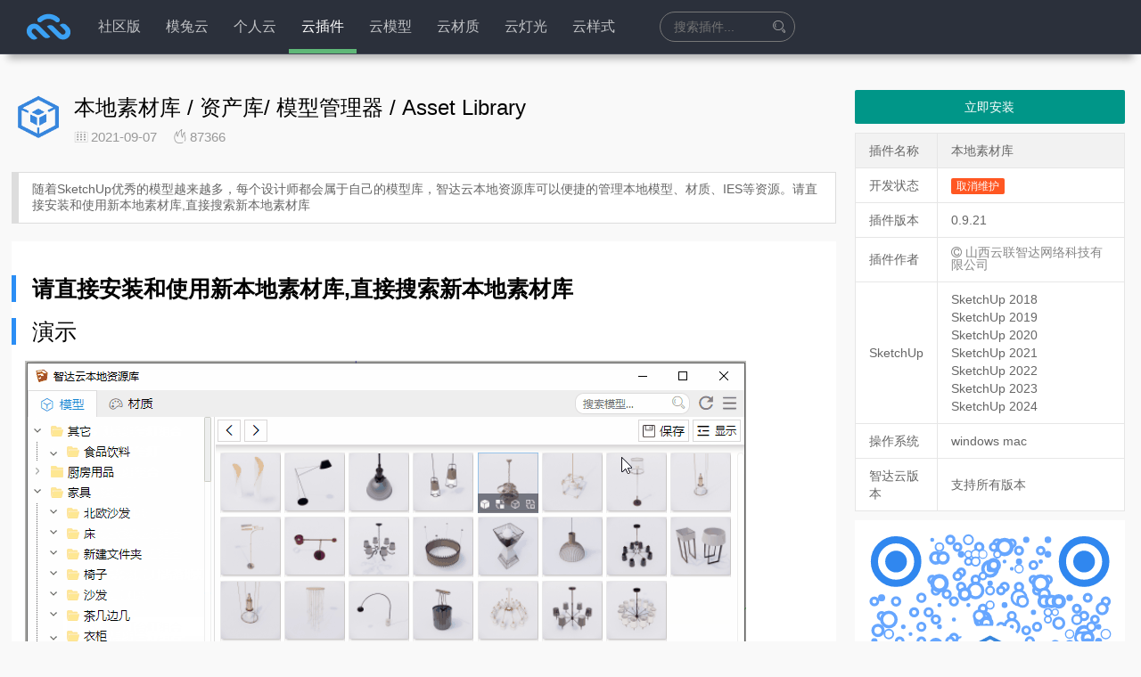

--- FILE ---
content_type: text/html; charset=UTF-8
request_url: https://zhidayun.net/plugin/%E6%9C%AC%E5%9C%B0%E7%B4%A0%E6%9D%90%E5%BA%93
body_size: 19000
content:
<!DOCTYPE HTML>
<html lang="zh-CN">
<head>
    <meta charset="UTF-8">
    <meta http-equiv="Content-Security-Policy" content="upgrade-insecure-requests">
    <meta name="viewport" content="width=device-width,minimum-scale=1.0,maximum-scale=1.0,user-scalable=no"/>
    <meta name='description' content='专注于室内设计、建筑设计及景观设计领域,旨在发布最新的Sketchup模型库、插件、材质贴图库、教程、资讯,并提供海量高精度Vray_for_Sketchup模型,SU模型免费下载吧,致力于打造精品草图大师资源网站。'/>
    <meta name='keywords' content='草图大师插件,SketchUp模型库,SketchUp插件库,SU模型,草图大师模型,sketchup插件,sketchup模型,sketchup,su模型,草图大师'/>
    <meta name="apple-mobile-web-app-title" content="智达云">
    <meta http-equiv="Cache-Control" content="no-siteapp">
            <title>智达云本地素材库/资产库/模型管理器/AssetLibrary草图大师插件_草图大师模型_SketchUp插件_SketchUp模型下载_SU模型下载</title>
        <link rel="shortcut icon" type="image/x-icon" href="https://cache.zhidayun.net/static/favicon.ico" media="screen"/>

    <link href="https://cache.zhidayun.net/static/font-awesome-4.7.0/css/font-awesome.css" rel="stylesheet">
    <link href="https://cache.zhidayun.net/static/layui/css/layui.css" rel="stylesheet">
    <link rel="stylesheet" href="https://zhidayun.net/wp-content/themes/main//static/css/404.css"/>

    <link href="https://zhidayun.net/wp-content/themes/main//style.css?version=6.1.16" rel="stylesheet">
    <link href="https://zhidayun.net/wp-content/themes/main//static/css/style.css?version=6.1.16" rel="stylesheet">
    <!---->
    <script src="https://cache.zhidayun.net/static/js/jquery.min.js"></script>
    <script src="https://cache.zhidayun.net/static/layer/layer.js"></script>
    <script src="https://cache.zhidayun.net/static/layui/layui.js"></script>
    <script src="https://cache.zhidayun.net/static/js/su-3.6.1.js"></script>
    <script src="https://zhidayun.net/wp-content/themes/main//static/js/function.js?version=6.1.16" charset="UTF-8"></script>
    <script type="text/javascript" src="https://zhidayun.net/wp-content/themes/main//static/js/404.js"></script>
    <script>
        var _hmt = _hmt || [];
(function() {
  var hm = document.createElement("script");
  hm.src = "https://hm.baidu.com/hm.js?73b7f6e92131639df1a13f904746155e";
  var s = document.getElementsByTagName("script")[0]; 
  s.parentNode.insertBefore(hm, s);
})();
        // 禁用右键
        window.oncontextmenu = function (e) {
            e.preventDefault();
        }
        document.ondragover = (e)=> { e.preventDefault() }
        document.ondrop = (e)=> { e.preventDefault() }
    </script>

    <meta name='robots' content='max-image-preview:large' />
<link rel='stylesheet' id='classic-theme-styles-css' href='https://zhidayun.net/wp-includes/css/classic-themes.min.css?ver=1' type='text/css' media='all' />
<style id='global-styles-inline-css' type='text/css'>
body{--wp--preset--color--black: #000000;--wp--preset--color--cyan-bluish-gray: #abb8c3;--wp--preset--color--white: #ffffff;--wp--preset--color--pale-pink: #f78da7;--wp--preset--color--vivid-red: #cf2e2e;--wp--preset--color--luminous-vivid-orange: #ff6900;--wp--preset--color--luminous-vivid-amber: #fcb900;--wp--preset--color--light-green-cyan: #7bdcb5;--wp--preset--color--vivid-green-cyan: #00d084;--wp--preset--color--pale-cyan-blue: #8ed1fc;--wp--preset--color--vivid-cyan-blue: #0693e3;--wp--preset--color--vivid-purple: #9b51e0;--wp--preset--gradient--vivid-cyan-blue-to-vivid-purple: linear-gradient(135deg,rgba(6,147,227,1) 0%,rgb(155,81,224) 100%);--wp--preset--gradient--light-green-cyan-to-vivid-green-cyan: linear-gradient(135deg,rgb(122,220,180) 0%,rgb(0,208,130) 100%);--wp--preset--gradient--luminous-vivid-amber-to-luminous-vivid-orange: linear-gradient(135deg,rgba(252,185,0,1) 0%,rgba(255,105,0,1) 100%);--wp--preset--gradient--luminous-vivid-orange-to-vivid-red: linear-gradient(135deg,rgba(255,105,0,1) 0%,rgb(207,46,46) 100%);--wp--preset--gradient--very-light-gray-to-cyan-bluish-gray: linear-gradient(135deg,rgb(238,238,238) 0%,rgb(169,184,195) 100%);--wp--preset--gradient--cool-to-warm-spectrum: linear-gradient(135deg,rgb(74,234,220) 0%,rgb(151,120,209) 20%,rgb(207,42,186) 40%,rgb(238,44,130) 60%,rgb(251,105,98) 80%,rgb(254,248,76) 100%);--wp--preset--gradient--blush-light-purple: linear-gradient(135deg,rgb(255,206,236) 0%,rgb(152,150,240) 100%);--wp--preset--gradient--blush-bordeaux: linear-gradient(135deg,rgb(254,205,165) 0%,rgb(254,45,45) 50%,rgb(107,0,62) 100%);--wp--preset--gradient--luminous-dusk: linear-gradient(135deg,rgb(255,203,112) 0%,rgb(199,81,192) 50%,rgb(65,88,208) 100%);--wp--preset--gradient--pale-ocean: linear-gradient(135deg,rgb(255,245,203) 0%,rgb(182,227,212) 50%,rgb(51,167,181) 100%);--wp--preset--gradient--electric-grass: linear-gradient(135deg,rgb(202,248,128) 0%,rgb(113,206,126) 100%);--wp--preset--gradient--midnight: linear-gradient(135deg,rgb(2,3,129) 0%,rgb(40,116,252) 100%);--wp--preset--duotone--dark-grayscale: url('#wp-duotone-dark-grayscale');--wp--preset--duotone--grayscale: url('#wp-duotone-grayscale');--wp--preset--duotone--purple-yellow: url('#wp-duotone-purple-yellow');--wp--preset--duotone--blue-red: url('#wp-duotone-blue-red');--wp--preset--duotone--midnight: url('#wp-duotone-midnight');--wp--preset--duotone--magenta-yellow: url('#wp-duotone-magenta-yellow');--wp--preset--duotone--purple-green: url('#wp-duotone-purple-green');--wp--preset--duotone--blue-orange: url('#wp-duotone-blue-orange');--wp--preset--font-size--small: 13px;--wp--preset--font-size--medium: 20px;--wp--preset--font-size--large: 36px;--wp--preset--font-size--x-large: 42px;--wp--preset--spacing--20: 0.44rem;--wp--preset--spacing--30: 0.67rem;--wp--preset--spacing--40: 1rem;--wp--preset--spacing--50: 1.5rem;--wp--preset--spacing--60: 2.25rem;--wp--preset--spacing--70: 3.38rem;--wp--preset--spacing--80: 5.06rem;}:where(.is-layout-flex){gap: 0.5em;}body .is-layout-flow > .alignleft{float: left;margin-inline-start: 0;margin-inline-end: 2em;}body .is-layout-flow > .alignright{float: right;margin-inline-start: 2em;margin-inline-end: 0;}body .is-layout-flow > .aligncenter{margin-left: auto !important;margin-right: auto !important;}body .is-layout-constrained > .alignleft{float: left;margin-inline-start: 0;margin-inline-end: 2em;}body .is-layout-constrained > .alignright{float: right;margin-inline-start: 2em;margin-inline-end: 0;}body .is-layout-constrained > .aligncenter{margin-left: auto !important;margin-right: auto !important;}body .is-layout-constrained > :where(:not(.alignleft):not(.alignright):not(.alignfull)){max-width: var(--wp--style--global--content-size);margin-left: auto !important;margin-right: auto !important;}body .is-layout-constrained > .alignwide{max-width: var(--wp--style--global--wide-size);}body .is-layout-flex{display: flex;}body .is-layout-flex{flex-wrap: wrap;align-items: center;}body .is-layout-flex > *{margin: 0;}:where(.wp-block-columns.is-layout-flex){gap: 2em;}.has-black-color{color: var(--wp--preset--color--black) !important;}.has-cyan-bluish-gray-color{color: var(--wp--preset--color--cyan-bluish-gray) !important;}.has-white-color{color: var(--wp--preset--color--white) !important;}.has-pale-pink-color{color: var(--wp--preset--color--pale-pink) !important;}.has-vivid-red-color{color: var(--wp--preset--color--vivid-red) !important;}.has-luminous-vivid-orange-color{color: var(--wp--preset--color--luminous-vivid-orange) !important;}.has-luminous-vivid-amber-color{color: var(--wp--preset--color--luminous-vivid-amber) !important;}.has-light-green-cyan-color{color: var(--wp--preset--color--light-green-cyan) !important;}.has-vivid-green-cyan-color{color: var(--wp--preset--color--vivid-green-cyan) !important;}.has-pale-cyan-blue-color{color: var(--wp--preset--color--pale-cyan-blue) !important;}.has-vivid-cyan-blue-color{color: var(--wp--preset--color--vivid-cyan-blue) !important;}.has-vivid-purple-color{color: var(--wp--preset--color--vivid-purple) !important;}.has-black-background-color{background-color: var(--wp--preset--color--black) !important;}.has-cyan-bluish-gray-background-color{background-color: var(--wp--preset--color--cyan-bluish-gray) !important;}.has-white-background-color{background-color: var(--wp--preset--color--white) !important;}.has-pale-pink-background-color{background-color: var(--wp--preset--color--pale-pink) !important;}.has-vivid-red-background-color{background-color: var(--wp--preset--color--vivid-red) !important;}.has-luminous-vivid-orange-background-color{background-color: var(--wp--preset--color--luminous-vivid-orange) !important;}.has-luminous-vivid-amber-background-color{background-color: var(--wp--preset--color--luminous-vivid-amber) !important;}.has-light-green-cyan-background-color{background-color: var(--wp--preset--color--light-green-cyan) !important;}.has-vivid-green-cyan-background-color{background-color: var(--wp--preset--color--vivid-green-cyan) !important;}.has-pale-cyan-blue-background-color{background-color: var(--wp--preset--color--pale-cyan-blue) !important;}.has-vivid-cyan-blue-background-color{background-color: var(--wp--preset--color--vivid-cyan-blue) !important;}.has-vivid-purple-background-color{background-color: var(--wp--preset--color--vivid-purple) !important;}.has-black-border-color{border-color: var(--wp--preset--color--black) !important;}.has-cyan-bluish-gray-border-color{border-color: var(--wp--preset--color--cyan-bluish-gray) !important;}.has-white-border-color{border-color: var(--wp--preset--color--white) !important;}.has-pale-pink-border-color{border-color: var(--wp--preset--color--pale-pink) !important;}.has-vivid-red-border-color{border-color: var(--wp--preset--color--vivid-red) !important;}.has-luminous-vivid-orange-border-color{border-color: var(--wp--preset--color--luminous-vivid-orange) !important;}.has-luminous-vivid-amber-border-color{border-color: var(--wp--preset--color--luminous-vivid-amber) !important;}.has-light-green-cyan-border-color{border-color: var(--wp--preset--color--light-green-cyan) !important;}.has-vivid-green-cyan-border-color{border-color: var(--wp--preset--color--vivid-green-cyan) !important;}.has-pale-cyan-blue-border-color{border-color: var(--wp--preset--color--pale-cyan-blue) !important;}.has-vivid-cyan-blue-border-color{border-color: var(--wp--preset--color--vivid-cyan-blue) !important;}.has-vivid-purple-border-color{border-color: var(--wp--preset--color--vivid-purple) !important;}.has-vivid-cyan-blue-to-vivid-purple-gradient-background{background: var(--wp--preset--gradient--vivid-cyan-blue-to-vivid-purple) !important;}.has-light-green-cyan-to-vivid-green-cyan-gradient-background{background: var(--wp--preset--gradient--light-green-cyan-to-vivid-green-cyan) !important;}.has-luminous-vivid-amber-to-luminous-vivid-orange-gradient-background{background: var(--wp--preset--gradient--luminous-vivid-amber-to-luminous-vivid-orange) !important;}.has-luminous-vivid-orange-to-vivid-red-gradient-background{background: var(--wp--preset--gradient--luminous-vivid-orange-to-vivid-red) !important;}.has-very-light-gray-to-cyan-bluish-gray-gradient-background{background: var(--wp--preset--gradient--very-light-gray-to-cyan-bluish-gray) !important;}.has-cool-to-warm-spectrum-gradient-background{background: var(--wp--preset--gradient--cool-to-warm-spectrum) !important;}.has-blush-light-purple-gradient-background{background: var(--wp--preset--gradient--blush-light-purple) !important;}.has-blush-bordeaux-gradient-background{background: var(--wp--preset--gradient--blush-bordeaux) !important;}.has-luminous-dusk-gradient-background{background: var(--wp--preset--gradient--luminous-dusk) !important;}.has-pale-ocean-gradient-background{background: var(--wp--preset--gradient--pale-ocean) !important;}.has-electric-grass-gradient-background{background: var(--wp--preset--gradient--electric-grass) !important;}.has-midnight-gradient-background{background: var(--wp--preset--gradient--midnight) !important;}.has-small-font-size{font-size: var(--wp--preset--font-size--small) !important;}.has-medium-font-size{font-size: var(--wp--preset--font-size--medium) !important;}.has-large-font-size{font-size: var(--wp--preset--font-size--large) !important;}.has-x-large-font-size{font-size: var(--wp--preset--font-size--x-large) !important;}
.wp-block-navigation a:where(:not(.wp-element-button)){color: inherit;}
:where(.wp-block-columns.is-layout-flex){gap: 2em;}
.wp-block-pullquote{font-size: 1.5em;line-height: 1.6;}
</style>
<style id='md-style-inline-css' type='text/css'>
 .gfm-task-list { border: 1px solid transparent; list-style-type: none; } .gfm-task-list input { margin-right: 10px !important; } .katex-container { margin: 25px !important; text-align: center; } .katex-container.katex-inline { display: inline-block !important; background: none !important; margin: 0 !important; padding: 0 !important; } pre .katex-container { font-size: 1.4em !important; } .katex-inline { background: none !important; margin: 0 3px; } code.kb-btn { display: inline-block; color: #666; font: bold 9pt arial; text-decoration: none; text-align: center; padding: 2px 5px; margin: 0 5px; background: #eff0f2; -moz-border-radius: 4px; border-radius: 4px; border-top: 1px solid #f5f5f5; -webkit-box-shadow: inset 0 0 20px #e8e8e8, 0 1px 0 #c3c3c3, 0 1px 0 #c9c9c9, 0 1px 2px #333; -moz-box-shadow: inset 0 0 20px #e8e8e8, 0 1px 0 #c3c3c3, 0 1px 0 #c9c9c9, 0 1px 2px #333; box-shadow: inset 0 0 20px #e8e8e8, 0 1px 0 #c3c3c3, 0 1px 0 #c9c9c9, 0 1px 2px #333; text-shadow: 0px 1px 0px #f5f5f5; } .copy-button { cursor: pointer; border: 0; font-size: 12px; text-transform: uppercase; font-weight: 500; padding: 3px 6px 3px 6px; background-color: rgba(255, 255, 255, 0.6); position: absolute; overflow: hidden; top: 5px; right: 5px; border-radius: 3px; } .copy-button:before { content: ""; display: inline-block; width: 16px; height: 16px; margin-right: 3px; background-size: contain; background-image: url("data:image/svg+xml,%3Csvg version=\'1.1\' xmlns=\'http://www.w3.org/2000/svg\' xmlns:xlink=\'http://www.w3.org/1999/xlink\' x=\'0px\' y=\'0px\' width=\'16px\' height=\'16px\' viewBox=\'888 888 16 16\' enable-background=\'new 888 888 16 16\' xml:space=\'preserve\'%3E %3Cpath fill=\'%23333333\' d=\'M903.143,891.429c0.238,0,0.44,0.083,0.607,0.25c0.167,0.167,0.25,0.369,0.25,0.607v10.857 c0,0.238-0.083,0.44-0.25,0.607s-0.369,0.25-0.607,0.25h-8.571c-0.238,0-0.44-0.083-0.607-0.25s-0.25-0.369-0.25-0.607v-2.571 h-4.857c-0.238,0-0.44-0.083-0.607-0.25s-0.25-0.369-0.25-0.607v-6c0-0.238,0.06-0.5,0.179-0.786s0.262-0.512,0.428-0.679 l3.643-3.643c0.167-0.167,0.393-0.309,0.679-0.428s0.547-0.179,0.786-0.179h3.714c0.238,0,0.44,0.083,0.607,0.25 c0.166,0.167,0.25,0.369,0.25,0.607v2.929c0.404-0.238,0.785-0.357,1.143-0.357H903.143z M898.286,893.331l-2.67,2.669h2.67V893.331 z M892.571,889.902l-2.669,2.669h2.669V889.902z M894.321,895.679l2.821-2.822v-3.714h-3.428v3.714c0,0.238-0.083,0.441-0.25,0.607 s-0.369,0.25-0.607,0.25h-3.714v5.714h4.571v-2.286c0-0.238,0.06-0.5,0.179-0.786C894.012,896.071,894.155,895.845,894.321,895.679z M902.857,902.857v-10.286h-3.429v3.714c0,0.238-0.083,0.441-0.25,0.607c-0.167,0.167-0.369,0.25-0.607,0.25h-3.714v5.715H902.857z\' /%3E %3C/svg%3E"); background-repeat: no-repeat; position: relative; top: 3px; } pre { position: relative; } pre:hover .copy-button { background-color: rgba(255, 255, 255, 0.9); } .md-widget-toc { padding: 15px; } .md-widget-toc a { color: #333333; } .post-toc-header { font-weight: 600; margin-bottom: 10px; } .md-post-toc { font-size: 0.9em; } .post h2 { overflow: hidden; } .post-toc-block { margin: 0 10px 20px 10px; overflow: hidden; } .post-toc-block.with-border { border: 1px #dddddd solid; padding: 10px; } .post-toc-block.float-right { max-width: 320px; float: right; } .post-toc-block.float-left { max-width: 320px; float: left; } .md-widget-toc ul, .md-widget-toc ol, .md-post-toc ul, .md-post-toc ol { padding-left: 15px; margin: 0; } .md-widget-toc ul ul, .md-widget-toc ul ol, .md-widget-toc ol ul, .md-widget-toc ol ol, .md-post-toc ul ul, .md-post-toc ul ol, .md-post-toc ol ul, .md-post-toc ol ol { padding-left: 2em; } .md-widget-toc ul ol, .md-post-toc ul ol { list-style-type: lower-roman; } .md-widget-toc ul ul ol, .md-widget-toc ul ol ol, .md-post-toc ul ul ol, .md-post-toc ul ol ol { list-style-type: lower-alpha; } .md-widget-toc ol ul, .md-widget-toc ol ol, .md-post-toc ol ul, .md-post-toc ol ol { padding-left: 2em; } .md-widget-toc ol ol, .md-post-toc ol ol { list-style-type: lower-roman; } .md-widget-toc ol ul ol, .md-widget-toc ol ol ol, .md-post-toc ol ul ol, .md-post-toc ol ol ol { list-style-type: lower-alpha; } 
</style>
<script type='text/javascript' src='https://zhidayun.net/wp-includes/js/jquery/jquery.min.js?ver=3.6.1' id='jquery-core-js'></script>
<script type='text/javascript' src='https://zhidayun.net/wp-includes/js/jquery/jquery-migrate.min.js?ver=3.3.2' id='jquery-migrate-js'></script>
<script type='text/javascript' src='https://zhidayun.net/wp-content/plugins/wp-githuber-md/assets/js/jquery.toc.min.js?ver=1.0.1' id='githuber-toc-js'></script>
<link rel="canonical" href="https://zhidayun.net/plugin/%e6%9c%ac%e5%9c%b0%e7%b4%a0%e6%9d%90%e5%ba%93" />
<link rel="alternate" type="application/json+oembed" href="https://zhidayun.net/wp-json/oembed/1.0/embed?url=https%3A%2F%2Fzhidayun.net%2Fplugin%2F%25e6%259c%25ac%25e5%259c%25b0%25e7%25b4%25a0%25e6%259d%2590%25e5%25ba%2593" />
<link rel="alternate" type="text/xml+oembed" href="https://zhidayun.net/wp-json/oembed/1.0/embed?url=https%3A%2F%2Fzhidayun.net%2Fplugin%2F%25e6%259c%25ac%25e5%259c%25b0%25e7%25b4%25a0%25e6%259d%2590%25e5%25ba%2593&#038;format=xml" />
    <script>window.BC_MEMBER_SYSTEM = {
            "uri": "https://zhidayun.net/wp-content/plugins/bc-member-system",
            "payment": "2"
        }</script>
            <style>
            #top {
                background: #2b303b;
                box-shadow: 0px 14px 8px -9px #b3b3b3;
            }
        </style>
        
    <script>
        window.TOKEN = 'i7fxv11WjjpO%hFY1DW)JW7Dcgyh3VLP';
        window.manager = {
            uri: 'https://zhidayun.net/wp-content/themes/main',
            title: '智达云',
            user_ticket: '0',
            avatar: 'https://zhidayun.net/wp-content/themes/main/static/images/user/Default_head2.png',
            nickname: '',
            version: '',
            get: 'Array'
        };
        window.plugin = {};
    </script>
</head>
<body>
<div class="main-content">
    <div id="top">
        <header class="layui-header c">

                        <div class="layui-logo" style="width: 83px; height: 30px; position: relative; top: -7px">
                        <a href="https://zhidayun.net">
                            <svg xmlns="http://www.w3.org/2000/svg" viewBox="0 0 5952.76 5952.76">
                                <defs>
                                    <style>.cls-1 {
                                            fill: #3ba1f4;
                                        }</style>
                                </defs>
                                <title>智达云</title>
        
                                <path class="cls-1"
                                      d="M2270.35,2304a198,198,0,0,0,137.11-55.67c147.55-141.78,348-228.94,568.77-228.94s421.21,87.16,568.76,228.94A198,198,0,0,0,3682.11,2304h.91c177.13,0,263.86-215.6,136.34-338.53-218.5-210.62-515.69-340.15-843.13-340.15s-624.64,129.53-843.13,340.15C2005.57,2088.4,2092.31,2304,2269.43,2304Z"/>
                                <path class="cls-1"
                                      d="M1974,2872.7l403.78,403.78.32-.32,187.38,187.38c150.87,150.87,395.47,150.87,546.34,0h0L2232,2583.73c-233.69-233.7-612.57-233.7-846.27,0h0c-233.69,233.69-233.69,612.58,0,846.27l145.78,145.77c151,151.05,395.93,151.05,547,0h0l-402.16-402.16c-82.71-82.7-84.57-217.39-2.15-300.38C1756.77,2790.05,1891.16,2789.87,1974,2872.7Z"/>
                                <path class="cls-1"
                                      d="M3978.91,3225.36,3573.8,2822.89l-.32.33-188-186.77c-151.36-150.37-396-149.57-546.33,1.79h0l882.68,876.93c234.46,232.93,613.34,231.69,846.27-2.77h0c232.93-234.45,231.69-613.34-2.76-846.26l-146.26-145.3c-151.53-150.55-396.42-149.75-547,1.79h0l403.47,400.84c83,82.44,85.28,217.12,3.13,300.38C4196.39,3307.29,4062,3307.91,3978.91,3225.36Z"/>
                            </svg>
                        </a>

            </div>
                                <ul id="main_nav" class="layui-nav">
                                    <li class="layui-nav-item ">
                        <a href="https://zhidayun.net/pm">社区版</a>
                                            </li>
                                    <li class="layui-nav-item ">
                        <a href="https://motuyun.cn">模兔云</a>
                                            </li>
                                    <li class="layui-nav-item ">
                        <a href="https://zhidayun.net/icloud_describe">个人云</a>
                                            </li>
                                    <li class="layui-nav-item layui-this">
                        <a href="https://zhidayun.net/plugin">云插件</a>
                                            </li>
                                    <li class="layui-nav-item ">
                        <a href="https://zhidayun.net/skp">云模型</a>
                                            </li>
                                    <li class="layui-nav-item ">
                        <a href="https://zhidayun.net/skm">云材质</a>
                                            </li>
                                    <li class="layui-nav-item ">
                        <a href="https://zhidayun.net/lighting">云灯光</a>
                                            </li>
                                    <li class="layui-nav-item ">
                        <a href="https://zhidayun.net/style">云样式</a>
                                            </li>
                            </ul>
            <div id="mobile_show_menu">
                <i class="fa fa-list-ul"></i>
            </div>
                            <div class="search_box">
                                            <input type="text" name="search" value=""
                               placeholder="搜索插件..."
                               maxlength="15" autocomplete="off" title="星号(*)代表任意长度字符，问号(?)代表单个字符。Enter确认...">
                        <i class="layui-icon layui-icon-search"
                           id="header_resource_search_plugin"></i>
                        <ul class='header_resource_search_ul' style="width:260px; position:absolute; background:#D48">
                        </ul>
                                        </div>
            
                            <ul class="layui-nav layui-layout-right">

                                    </ul>
                    </header>
    </div>

    <script>
        $('#header_resource_search_plugin').click(function () {
            let text = $.trim($('.search_box input').val());
            if (text == '') {
                text = $.trim();
            }
            if (text == '') {
                location.href = '/plugin';
                return false;
            }

            if (location.href.indexOf('/plugin/') != -1) {
                location.href = '/plugin?search=' + text;
                return;
            }

            if (location.href.indexOf('#search') == -1) {
                location.href += '#search';
            }

            let html = '';
            //清空
            ajax('search_plugin', {
                key_words: text,
            }, function (cd2) {
                if (cd2.data.length == 0) {
                    $('.news-list').html('<h2 style="text-align: center;color: #555">抱歉，没有找到插件 -_-# </h2>');
                    $(".foot-paging").html('');
                    //失去焦点
                    $('.search_box input').blur();
                    return;
                }
                $('.news-list').html('');

                for (let val in cd2.data) {

                    html += '<article class="news-item">';
                    html += '<div class = "image layui-anim layui-anim-scale">';
                    html += '<a target="_blank" href = "' + cd2.data[val]['plugin_link'] + '">';
                    html += '<img src = "' + cd2.data[val]['thumb'] + '" class = "img"> </a> </div>';

                    html += '<div class="detail">';
                    html += '<h3><a target="_blank" href="' + cd2.data[val]['plugin_link'] + '" title="' + cd2.data[val]["post_title"] + '">' + cd2.data[val]["post_title"] + '</a>';
                    html += '<span class="author"><a class="color-888" href="">' + cd2.data[val]["author"] + '</a></span></h3>';
                    html += '<p class="desc">' + cd2.data[val]["abstract"] + '</p>';

                    html += '<div class="meta"><span class="s1 color-888"><i class="fa fa-file-code-o" style="position: relative;top: 0px"></i> ' + cd2.data[val]["version_code"];
                    if (cd2.data[val]['copyright']) {
                        html += '&nbsp;&nbsp;<i style="color: #888" class="fa fa-copyright" aria-hidden="true">&nbsp; ' + cd2.data[val]["copyright"] + '</i>';
                    }
                    html += '&nbsp;&nbsp;<i style="position: relative;top: 1px" class="layui-icon layui-icon-date"></i>' + cd2.data[val]["post_time"] + '</span>';
                    html += '<span class="s2">';
                 
                    if (cd2.data[val]['company']) {
                        html += '&nbsp;<span style="background: #86bee8" class="layui-badge">企业</span>';
                    } else if (cd2.data[val]['type'] === 'library') {
                        html += '<span class="layui-badge layui-bg-blue">扩展库</span>';
                    }
                    if (cd2.data[val]['status'] !== '正式版') {
                        html += '<span class="layui-badge layui-bg-red">' + cd2.data[val]["status"] + '</span>';
                    }

                    if (cd2.data[val]['is_free'] === 'no' && cd2.data[val]['company'] && cd2.data[val]['vip_discount'] === 'free') {
                        html += '<span class="layui-badge layui-bg-orange">VIP</span>';
                    }
                    if (cd2.data[val]['is_free'] === 'no' && (!cd2.data[val]['company']) && cd2.data[val]['vip_discount'] === 'no_free') {
                        html += '<span class="layui-badge layui-bg-gray">价格：' + cd2.data[val]['price'] + ' </span>';
                    }

                    html += '</span>';
                    html += '<button style="display: none;';

                    if (cd2.data[val]["user_has_plugin"]) {
                        html += 'background: #fff;color:#555;border:1px solid #999';
                    }
                    html += '" tid="' + cd2.data[val]["tid"] + '" db_id="' + cd2.data[val]["post_id"] + '" project_code="' + cd2.data[val]["project_code"] + '" ident="plugin" ip="" _type="' + cd2.data[val]["_type"] + '" class="layui-btn layui-anim layui-anim-fadein plugin_install_button install_button ready">';
                    if (cd2.data[val]["user_has_plugin"]) {
                        if(SU.isSu){
                            html += '在分组显示';
                        }else{
                            html += "已安装";
                        }
                    } else {
                        html += '立即安装';
                    }
                    html += '</button></div></div></article >';
                }

                $(".foot-paging").html('');
                $('.header_resource_search_ul').html('');

                $('.news-list').append(html);
                //失去焦点
                $('.search_box input').blur();
                //重新绑定事件
                $('.news-item').hover(function () {
                    $(this).find('.plugin_install_button').show();
                }, function () {
                    $(this).find('.plugin_install_button').hide();
                });

            }, "/wp-admin/admin-ajax.php", null, function () {

            });
        });

    </script>
    <script>
        SU.disableScaling();
    </script>    <style>
        .pull-right {
            float: inherit;
        }

        .copy_share_plugin_link {
            font-size: 14px;
        }

        .copy_share_plugin_link:hover {
            cursor: pointer;
        }
    </style>
    <div class="c" style="margin-top: 22px">
        <div class="layui-row" style="margin-top: 40px">
            <div class="layui-col-md9" style="padding-right: 16px">
                <article class="article">
                    <header class="article-header">
                        <img src="https://cache.zhidayun.net/wp-media/2021/06/core_92126865b61b7487fafe8d0bb7ec3499.png" class="img" alt="本地素材库 / 资产库/ 模型管理器 / Asset Library">
                        <h1>本地素材库 / 资产库/ 模型管理器 / Asset Library</h1>
                        <div class="meta">
                            <ul class="single_meta_list_ul">
                                <li class="single_meta_list_li">
                                    <i class="layui-icon layui-icon-date" style="position: relative; top: 1px"></i>
                                    <span class="time">2021-09-07</span>
                                </li>
                                <li class="single_meta_list_li">
                                    <i class="layui-icon layui-icon-fire"></i>
                                    <span class="views" title="热度">87366</span>
                                </li>
                                                                <li class="single_meta_list_li">
                                                                    </li>
                            </ul>

                        </div>
                    </header>
                    <div class="excerpt">
                        随着SketchUp优秀的模型越来越多，每个设计师都会属于自己的模型库，智达云本地资源库可以便捷的管理本地模型、材质、IES等资源。请直接安装和使用新本地素材库,直接搜索新本地素材库                    </div>
                    <div class="article-content">
                        <h1><strong>请直接安装和使用新本地素材库,直接搜索新本地素材库</strong></h1>
<h2>演示</h2>
<p><img title="1587089088139320.gif" src="/wp-content/uploads/image/20200417/1587089088139320.gif" alt="2.gif" /><br></p>
<p>本地模型库、本地资源库、本地素材库</p>
<h2>示例</h2>
<h5>模型面板</h5>
<p>&nbsp;&nbsp;&nbsp;&nbsp;&nbsp;&nbsp;&nbsp;在模型界面中左半边会显示模型存放的文件夹，右半边会显示模型缩略图，根据需要可以进行保存新模型，模型缩略图显示大小，保存新模型等操作，还可以在右下角的最近使用、我的收藏和使用最多中查看到最近使用模型的状况。
&nbsp;&nbsp;&nbsp;&nbsp;&nbsp;&nbsp;&nbsp;（注：模型面板显示的模型为资源库目录设定的文件夹内模型）</p>
<p><img src="https://cache.zhidayun.net/wp-media/2021/07/企业微信截图_16274547694193_17941a439f476dca171fb9380a044d28.png" alt="" /></p>
<h5>保存</h5>
<p>&nbsp;&nbsp;&nbsp;&nbsp;&nbsp;&nbsp;&nbsp;添加素材有两种方法：</p>
<p>&nbsp;&nbsp;&nbsp;&nbsp;&nbsp;&nbsp;&nbsp;第一种：将做好的素材另存起来直接将文件夹移到素材库文件夹中，再次打开本地素材库面板点击刷新，即可找到之前在文件夹拖动进来保存的素材。</p>
<p><img title="1587089088139320.gif" src="https://cache.zhidayun.net/wp-media/2021/07/02_3058ebf017a882f2b5b6aca0426e6cff.gif" alt="2.gif" /><br></p>
<p>&nbsp;&nbsp;&nbsp;&nbsp;&nbsp;&nbsp;&nbsp;第二种：在SketchUp中选中需要添加的模型，点击保存即可。</p>
<p><img src="https://cache.zhidayun.net/wp-media/2021/07/03_2beda8b1e559f74f84158ac6c9aa7349.gif" alt="" /></p>
<h5>加载</h5>
<p><img src="https://cache.zhidayun.net/wp-media/2021/07/04_fd8f3c9ba8fbe1b817e38ac62a7c69a8.gif" alt="" /></p>
<h5>替换</h5>
<p><img src="https://cache.zhidayun.net/wp-media/2021/07/05_92de21ba8959b8ef078c6c0cd453cf27.gif" alt="" /></p>
<h5>移除</h5>
<p><img src="https://cache.zhidayun.net/wp-media/2021/07/06_cdfb9e2c5b38c5ed52180a6672ec4b1f.gif" alt="" /></p>
<h4>界面操作</h4>
<p>我的收藏、文件夹显示、显示、最近使用、搜索、常规设置</p>
<p><img src="https://cache.zhidayun.net/wp-media/2021/07/07_9c0a14cc6dd07dd960451bedd9f5c6d0.gif" alt="" /></p>                    </div>
                </article>

                <div class="entry-navigation">
                                            <div class="nav previous">
                            <img class="lazyload"
                                 src="https://cdn.zhidayun.net/wp-media/2023/01/200_a5490efd9cd6c7f63b7b682fb7a0ef5f.png">
                            <span class="color-888">上一篇</span>
                            <h4 class="entry-title">切片机 / Slicer</h4>
                            <a class="u-permalink" href="https://zhidayun.net/plugin/%e5%88%87%e7%89%87"></a>
                        </div>
                                                                <div class="nav next">
                            <img class="lazyload"
                                 src="https://cdn.zhidayun.net/wp-media/2021/08/core_e7a9cf3a1d1420f0ed33b6a37c5cb109.png">
                            <span class="color-888">下一篇</span>
                            <h4 class="entry-title">Sylar VRay批量处理</h4>
                            <a class="u-permalink" href="https://zhidayun.net/plugin/yun_sylarvray"></a>
                        </div>
                                    </div>
                <div class="single_banner">
                    <a target="_blank" href="https://zhidayun.net">
                        <img src="https://cdn.zhidayun.net/wp-media/2021/07/下图1_9c9e8336c3f569059ad799f3e06f8dff.png" alt="">
                    </a>
                </div>
                
<div id="comments" class="responsesWrapper">
    <meta content="UserComments:17" itemprop="interactionCount">
    <h3 class="comments-title">共有 <span class="commentCount">17</span> 条评论</h3>
    <ol class="commentlist">
        <li class="comment" id="li-comment-97">
    <div class="media">
        <div class="media-left">
            <img alt='' src='https://zhidayun.net/wp-content/uploads/2021/03/9304c92d479c59e484a72c176b7e58c5.png' srcset='https://zhidayun.net/wp-content/uploads/2021/03/9304c92d479c59e484a72c176b7e58c5.png 2x' class='avatar avatar-48 photo' height='48' width='48' loading='lazy' decoding='async'/>        </div>
        <div class="media-body">
            <p class="author_name">ll💋</p>                        <p>请问下智达云本地素材库里面的模型，右键移除后怎么找回呢？急急急</p>
        </div>
    </div>
    <div class="comment-metadata">
        <span class="comment-pub-time">
            2020-12-23 10:55        </span>
        <span class="comment-btn-reply">
            <i class="fa fa-reply"></i> <a rel='nofollow' class='comment-reply-link' href='https://zhidayun.net/plugin/%e6%9c%ac%e5%9c%b0%e7%b4%a0%e6%9d%90%e5%ba%93?replytocom=97#respond' data-commentid="97" data-postid="5272" data-belowelement="comment-97" data-respondelement="respond" data-replyto="回复给ll💋" aria-label='回复给ll💋'>回复</a>        </span>
    </div>
</li>
    <ol class="children">
<li class="comment" id="li-comment-198">
    <div class="media">
        <div class="media-left">
            <img alt='' src='https://zhidayun.net/wp-content/themes/main/static/images/user/Default_head2.png' srcset='https://zhidayun.net/wp-content/themes/main/static/images/user/Default_head2.png 2x' class='avatar avatar-48 photo' height='48' width='48' loading='lazy' decoding='async'/>        </div>
        <div class="media-body">
            <p class="author_name">sugar</p>                        <p>在文件回收站</p>
        </div>
    </div>
    <div class="comment-metadata">
        <span class="comment-pub-time">
            2021-06-11 08:15        </span>
        <span class="comment-btn-reply">
            <i class="fa fa-reply"></i> <a rel='nofollow' class='comment-reply-link' href='https://zhidayun.net/plugin/%e6%9c%ac%e5%9c%b0%e7%b4%a0%e6%9d%90%e5%ba%93?replytocom=198#respond' data-commentid="198" data-postid="5272" data-belowelement="comment-198" data-respondelement="respond" data-replyto="回复给sugar" aria-label='回复给sugar'>回复</a>        </span>
    </div>
</li>
    </li><!-- #comment-## -->
</ol><!-- .children -->
</li><!-- #comment-## -->
<li class="comment" id="li-comment-326">
    <div class="media">
        <div class="media-left">
            <img alt='' src='https://zhidayun.net/wp-content/uploads/2021/11/29397b0abda9d9472967896417dace5b' srcset='https://zhidayun.net/wp-content/uploads/2021/11/29397b0abda9d9472967896417dace5b 2x' class='avatar avatar-48 photo' height='48' width='48' loading='lazy' decoding='async'/>        </div>
        <div class="media-body">
            <p class="author_name">CHENBAOGANG</p>                        <p>没法云端同步吗？其次就是缩略图能不能显示命名，材质什么的要有编号，像RBC那样。</p>
        </div>
    </div>
    <div class="comment-metadata">
        <span class="comment-pub-time">
            2021-09-04 15:30        </span>
        <span class="comment-btn-reply">
            <i class="fa fa-reply"></i> <a rel='nofollow' class='comment-reply-link' href='https://zhidayun.net/plugin/%e6%9c%ac%e5%9c%b0%e7%b4%a0%e6%9d%90%e5%ba%93?replytocom=326#respond' data-commentid="326" data-postid="5272" data-belowelement="comment-326" data-respondelement="respond" data-replyto="回复给CHENBAOGANG" aria-label='回复给CHENBAOGANG'>回复</a>        </span>
    </div>
</li>
    <ol class="children">
<li class="comment" id="li-comment-328">
    <div class="media">
        <div class="media-left">
            <img alt='' src='https://zhidayun.net/wp-content/themes/main/static/images/user/Default_head2.png' srcset='https://zhidayun.net/wp-content/themes/main/static/images/user/Default_head2.png 2x' class='avatar avatar-48 photo' height='48' width='48' loading='lazy' decoding='async'/>        </div>
        <div class="media-body">
            <p class="author_name">sugar</p>                        <p>1.是本地素材库<br />
2.只有ies缩略图暂时需要人工放进去</p>
        </div>
    </div>
    <div class="comment-metadata">
        <span class="comment-pub-time">
            2021-09-04 15:37        </span>
        <span class="comment-btn-reply">
            <i class="fa fa-reply"></i> <a rel='nofollow' class='comment-reply-link' href='https://zhidayun.net/plugin/%e6%9c%ac%e5%9c%b0%e7%b4%a0%e6%9d%90%e5%ba%93?replytocom=328#respond' data-commentid="328" data-postid="5272" data-belowelement="comment-328" data-respondelement="respond" data-replyto="回复给sugar" aria-label='回复给sugar'>回复</a>        </span>
    </div>
</li>
    </li><!-- #comment-## -->
</ol><!-- .children -->
</li><!-- #comment-## -->
<li class="comment" id="li-comment-327">
    <div class="media">
        <div class="media-left">
            <img alt='' src='https://zhidayun.net/wp-content/uploads/2021/11/29397b0abda9d9472967896417dace5b' srcset='https://zhidayun.net/wp-content/uploads/2021/11/29397b0abda9d9472967896417dace5b 2x' class='avatar avatar-48 photo' height='48' width='48' loading='lazy' decoding='async'/>        </div>
        <div class="media-body">
            <p class="author_name">CHENBAOGANG</p>                        <p>还有文件名建议能在插件里自己新建命名什么的，</p>
        </div>
    </div>
    <div class="comment-metadata">
        <span class="comment-pub-time">
            2021-09-04 15:32        </span>
        <span class="comment-btn-reply">
            <i class="fa fa-reply"></i> <a rel='nofollow' class='comment-reply-link' href='https://zhidayun.net/plugin/%e6%9c%ac%e5%9c%b0%e7%b4%a0%e6%9d%90%e5%ba%93?replytocom=327#respond' data-commentid="327" data-postid="5272" data-belowelement="comment-327" data-respondelement="respond" data-replyto="回复给CHENBAOGANG" aria-label='回复给CHENBAOGANG'>回复</a>        </span>
    </div>
</li>
    <ol class="children">
<li class="comment" id="li-comment-329">
    <div class="media">
        <div class="media-left">
            <img alt='' src='https://zhidayun.net/wp-content/themes/main/static/images/user/Default_head2.png' srcset='https://zhidayun.net/wp-content/themes/main/static/images/user/Default_head2.png 2x' class='avatar avatar-48 photo' height='48' width='48' loading='lazy' decoding='async'/>        </div>
        <div class="media-body">
            <p class="author_name">sugar</p>                        <p>可以 后面版本改进</p>
        </div>
    </div>
    <div class="comment-metadata">
        <span class="comment-pub-time">
            2021-09-04 15:37        </span>
        <span class="comment-btn-reply">
            <i class="fa fa-reply"></i> <a rel='nofollow' class='comment-reply-link' href='https://zhidayun.net/plugin/%e6%9c%ac%e5%9c%b0%e7%b4%a0%e6%9d%90%e5%ba%93?replytocom=329#respond' data-commentid="329" data-postid="5272" data-belowelement="comment-329" data-respondelement="respond" data-replyto="回复给sugar" aria-label='回复给sugar'>回复</a>        </span>
    </div>
</li>
    </li><!-- #comment-## -->
</ol><!-- .children -->
</li><!-- #comment-## -->
<li class="comment" id="li-comment-338">
    <div class="media">
        <div class="media-left">
            <img alt='' src='https://zhidayun.net/wp-content/uploads/2021/11/5e48fd7f305b4c15abf96eacf13491fc.png' srcset='https://zhidayun.net/wp-content/uploads/2021/11/5e48fd7f305b4c15abf96eacf13491fc.png 2x' class='avatar avatar-48 photo' height='48' width='48' loading='lazy' decoding='async'/>        </div>
        <div class="media-body">
            <p class="author_name">初 | 空间设计 18672127214</p>                        <p>保存材质后文件后缀是*.sum，感觉有点反人类啊，这样做的目的是什么呢？</p>
        </div>
    </div>
    <div class="comment-metadata">
        <span class="comment-pub-time">
            2021-09-08 16:00        </span>
        <span class="comment-btn-reply">
            <i class="fa fa-reply"></i> <a rel='nofollow' class='comment-reply-link' href='https://zhidayun.net/plugin/%e6%9c%ac%e5%9c%b0%e7%b4%a0%e6%9d%90%e5%ba%93?replytocom=338#respond' data-commentid="338" data-postid="5272" data-belowelement="comment-338" data-respondelement="respond" data-replyto="回复给初 | 空间设计 18672127214" aria-label='回复给初 | 空间设计 18672127214'>回复</a>        </span>
    </div>
</li>
    <ol class="children">
<li class="comment" id="li-comment-339">
    <div class="media">
        <div class="media-left">
            <img alt='' src='https://zhidayun.net/wp-content/themes/main/static/images/user/Default_head2.png' srcset='https://zhidayun.net/wp-content/themes/main/static/images/user/Default_head2.png 2x' class='avatar avatar-48 photo' height='48' width='48' loading='lazy' decoding='async'/>        </div>
        <div class="media-body">
            <p class="author_name">sugar</p>                        <p>不做成sum,怎么完美的支持材质的渲染参数?</p>
        </div>
    </div>
    <div class="comment-metadata">
        <span class="comment-pub-time">
            2021-09-08 16:02        </span>
        <span class="comment-btn-reply">
            <i class="fa fa-reply"></i> <a rel='nofollow' class='comment-reply-link' href='https://zhidayun.net/plugin/%e6%9c%ac%e5%9c%b0%e7%b4%a0%e6%9d%90%e5%ba%93?replytocom=339#respond' data-commentid="339" data-postid="5272" data-belowelement="comment-339" data-respondelement="respond" data-replyto="回复给sugar" aria-label='回复给sugar'>回复</a>        </span>
    </div>
</li>
    </li><!-- #comment-## -->
</ol><!-- .children -->
</li><!-- #comment-## -->
<li class="comment" id="li-comment-428">
    <div class="media">
        <div class="media-left">
            <img alt='' src='https://zhidayun.net/wp-content/uploads/2021/12/6b4146bcef79e41681b8d85183e917e4.png' srcset='https://zhidayun.net/wp-content/uploads/2021/12/6b4146bcef79e41681b8d85183e917e4.png 2x' class='avatar avatar-48 photo' height='48' width='48' loading='lazy' decoding='async'/>        </div>
        <div class="media-body">
            <p class="author_name">ʚ游ɞ</p>                        <p>能在列表中显示名称么？要用鼠标放在上面才能看，有点不方便啊。</p>
        </div>
    </div>
    <div class="comment-metadata">
        <span class="comment-pub-time">
            2021-12-03 20:55        </span>
        <span class="comment-btn-reply">
            <i class="fa fa-reply"></i> <a rel='nofollow' class='comment-reply-link' href='https://zhidayun.net/plugin/%e6%9c%ac%e5%9c%b0%e7%b4%a0%e6%9d%90%e5%ba%93?replytocom=428#respond' data-commentid="428" data-postid="5272" data-belowelement="comment-428" data-respondelement="respond" data-replyto="回复给ʚ游ɞ" aria-label='回复给ʚ游ɞ'>回复</a>        </span>
    </div>
</li>
    </li><!-- #comment-## -->
<li class="comment" id="li-comment-446">
    <div class="media">
        <div class="media-left">
            <img alt='' src='https://zhidayun.net/wp-content/themes/main/static/images/user/Default_head2.png' srcset='https://zhidayun.net/wp-content/themes/main/static/images/user/Default_head2.png 2x' class='avatar avatar-48 photo' height='48' width='48' loading='lazy' decoding='async'/>        </div>
        <div class="media-body">
            <p class="author_name">sugar</p>                        <p>都有的 只是新用户需要自己在智达云内安装</p>
        </div>
    </div>
    <div class="comment-metadata">
        <span class="comment-pub-time">
            2021-12-17 15:26        </span>
        <span class="comment-btn-reply">
            <i class="fa fa-reply"></i> <a rel='nofollow' class='comment-reply-link' href='https://zhidayun.net/plugin/%e6%9c%ac%e5%9c%b0%e7%b4%a0%e6%9d%90%e5%ba%93?replytocom=446#respond' data-commentid="446" data-postid="5272" data-belowelement="comment-446" data-respondelement="respond" data-replyto="回复给sugar" aria-label='回复给sugar'>回复</a>        </span>
    </div>
</li>
    </li><!-- #comment-## -->
<li class="comment" id="li-comment-457">
    <div class="media">
        <div class="media-left">
            <img alt='' src='https://zhidayun.net/wp-content/uploads/2021/12/ee8f39779e227c38e4de01953b84ed27.png' srcset='https://zhidayun.net/wp-content/uploads/2021/12/ee8f39779e227c38e4de01953b84ed27.png 2x' class='avatar avatar-48 photo' height='48' width='48' loading='lazy' decoding='async'/>        </div>
        <div class="media-body">
            <p class="author_name">小白</p>                        <p>保存当前选中模型,遇到重复文件名时会自动替换掉原来的模型,希望能更改下自动重命名或者询问下要不要替换..已经误替换过好几次了...</p>
        </div>
    </div>
    <div class="comment-metadata">
        <span class="comment-pub-time">
            2022-01-03 14:51        </span>
        <span class="comment-btn-reply">
            <i class="fa fa-reply"></i> <a rel='nofollow' class='comment-reply-link' href='https://zhidayun.net/plugin/%e6%9c%ac%e5%9c%b0%e7%b4%a0%e6%9d%90%e5%ba%93?replytocom=457#respond' data-commentid="457" data-postid="5272" data-belowelement="comment-457" data-respondelement="respond" data-replyto="回复给小白" aria-label='回复给小白'>回复</a>        </span>
    </div>
</li>
    <ol class="children">
<li class="comment" id="li-comment-459">
    <div class="media">
        <div class="media-left">
            <img alt='' src='https://zhidayun.net/wp-content/themes/main/static/images/user/Default_head2.png' srcset='https://zhidayun.net/wp-content/themes/main/static/images/user/Default_head2.png 2x' class='avatar avatar-48 photo' height='48' width='48' loading='lazy' decoding='async'/>        </div>
        <div class="media-body">
            <p class="author_name">sugar</p>                        <p>我们检查下</p>
        </div>
    </div>
    <div class="comment-metadata">
        <span class="comment-pub-time">
            2022-01-03 18:22        </span>
        <span class="comment-btn-reply">
            <i class="fa fa-reply"></i> <a rel='nofollow' class='comment-reply-link' href='https://zhidayun.net/plugin/%e6%9c%ac%e5%9c%b0%e7%b4%a0%e6%9d%90%e5%ba%93?replytocom=459#respond' data-commentid="459" data-postid="5272" data-belowelement="comment-459" data-respondelement="respond" data-replyto="回复给sugar" aria-label='回复给sugar'>回复</a>        </span>
    </div>
</li>
    </li><!-- #comment-## -->
</ol><!-- .children -->
</li><!-- #comment-## -->
<li class="comment" id="li-comment-477">
    <div class="media">
        <div class="media-left">
            <img alt='' src='https://suyunbim.oss-cn-shenzhen.aliyuncs.com/static/images/user/Default_head.png' srcset='https://suyunbim.oss-cn-shenzhen.aliyuncs.com/static/images/user/Default_head.png 2x' class='avatar avatar-48 photo' height='48' width='48' loading='lazy' decoding='async'/>        </div>
        <div class="media-body">
            <p class="author_name">oEZT9vmwHoYgG5y_wmL00ihfkOsU</p>                        <p>安装了，没法下载啊</p>
        </div>
    </div>
    <div class="comment-metadata">
        <span class="comment-pub-time">
            2022-01-17 22:00        </span>
        <span class="comment-btn-reply">
            <i class="fa fa-reply"></i> <a rel='nofollow' class='comment-reply-link' href='https://zhidayun.net/plugin/%e6%9c%ac%e5%9c%b0%e7%b4%a0%e6%9d%90%e5%ba%93?replytocom=477#respond' data-commentid="477" data-postid="5272" data-belowelement="comment-477" data-respondelement="respond" data-replyto="回复给oEZT9vmwHoYgG5y_wmL00ihfkOsU" aria-label='回复给oEZT9vmwHoYgG5y_wmL00ihfkOsU'>回复</a>        </span>
    </div>
</li>
    <ol class="children">
<li class="comment" id="li-comment-478">
    <div class="media">
        <div class="media-left">
            <img alt='' src='https://zhidayun.net/wp-content/themes/main/static/images/user/Default_head2.png' srcset='https://zhidayun.net/wp-content/themes/main/static/images/user/Default_head2.png 2x' class='avatar avatar-48 photo' height='48' width='48' loading='lazy' decoding='async'/>        </div>
        <div class="media-body">
            <p class="author_name">sugar</p>                        <p>先安装客户端</p>
        </div>
    </div>
    <div class="comment-metadata">
        <span class="comment-pub-time">
            2022-01-18 14:36        </span>
        <span class="comment-btn-reply">
            <i class="fa fa-reply"></i> <a rel='nofollow' class='comment-reply-link' href='https://zhidayun.net/plugin/%e6%9c%ac%e5%9c%b0%e7%b4%a0%e6%9d%90%e5%ba%93?replytocom=478#respond' data-commentid="478" data-postid="5272" data-belowelement="comment-478" data-respondelement="respond" data-replyto="回复给sugar" aria-label='回复给sugar'>回复</a>        </span>
    </div>
</li>
    </li><!-- #comment-## -->
</ol><!-- .children -->
</li><!-- #comment-## -->
<li class="comment" id="li-comment-552">
    <div class="media">
        <div class="media-left">
            <img alt='' src='https://zhidayun.net/wp-content/uploads/2021/12/b11d01aea4001d6bbd1e1303ba13d513.png' srcset='https://zhidayun.net/wp-content/uploads/2021/12/b11d01aea4001d6bbd1e1303ba13d513.png 2x' class='avatar avatar-48 photo' height='48' width='48' loading='lazy' decoding='async'/>        </div>
        <div class="media-body">
            <p class="author_name">杨</p>                        <p>可以在预览下面显示材质名吗?没有名字找起来不太方便</p>
        </div>
    </div>
    <div class="comment-metadata">
        <span class="comment-pub-time">
            2022-04-04 01:01        </span>
        <span class="comment-btn-reply">
            <i class="fa fa-reply"></i> <a rel='nofollow' class='comment-reply-link' href='https://zhidayun.net/plugin/%e6%9c%ac%e5%9c%b0%e7%b4%a0%e6%9d%90%e5%ba%93?replytocom=552#respond' data-commentid="552" data-postid="5272" data-belowelement="comment-552" data-respondelement="respond" data-replyto="回复给杨" aria-label='回复给杨'>回复</a>        </span>
    </div>
</li>
    <ol class="children">
<li class="comment" id="li-comment-557">
    <div class="media">
        <div class="media-left">
            <img alt='' src='https://zhidayun.net/wp-content/themes/main/static/images/user/Default_head2.png' srcset='https://zhidayun.net/wp-content/themes/main/static/images/user/Default_head2.png 2x' class='avatar avatar-48 photo' height='48' width='48' loading='lazy' decoding='async'/>        </div>
        <div class="media-body">
            <p class="author_name">sugar</p>                        <p>有显示的</p>
        </div>
    </div>
    <div class="comment-metadata">
        <span class="comment-pub-time">
            2022-04-06 11:17        </span>
        <span class="comment-btn-reply">
            <i class="fa fa-reply"></i> <a rel='nofollow' class='comment-reply-link' href='https://zhidayun.net/plugin/%e6%9c%ac%e5%9c%b0%e7%b4%a0%e6%9d%90%e5%ba%93?replytocom=557#respond' data-commentid="557" data-postid="5272" data-belowelement="comment-557" data-respondelement="respond" data-replyto="回复给sugar" aria-label='回复给sugar'>回复</a>        </span>
    </div>
</li>
    </li><!-- #comment-## -->
</ol><!-- .children -->
</li><!-- #comment-## -->
<li class="comment" id="li-comment-553">
    <div class="media">
        <div class="media-left">
            <img alt='' src='https://zhidayun.net/wp-content/uploads/2021/12/b11d01aea4001d6bbd1e1303ba13d513.png' srcset='https://zhidayun.net/wp-content/uploads/2021/12/b11d01aea4001d6bbd1e1303ba13d513.png 2x' class='avatar avatar-48 photo' height='48' width='48' loading='lazy' decoding='async'/>        </div>
        <div class="media-body">
            <p class="author_name">杨</p>                        <p>点击保存按妞,保存下来的材质回把所在分类的文件夹名字加上材质名称上如：<br />
    文件夹名为(木纹),材质名为(橡木)保存后的材质名为(木纹橡木)</p>
        </div>
    </div>
    <div class="comment-metadata">
        <span class="comment-pub-time">
            2022-04-04 01:15        </span>
        <span class="comment-btn-reply">
            <i class="fa fa-reply"></i> <a rel='nofollow' class='comment-reply-link' href='https://zhidayun.net/plugin/%e6%9c%ac%e5%9c%b0%e7%b4%a0%e6%9d%90%e5%ba%93?replytocom=553#respond' data-commentid="553" data-postid="5272" data-belowelement="comment-553" data-respondelement="respond" data-replyto="回复给杨" aria-label='回复给杨'>回复</a>        </span>
    </div>
</li>
    </li><!-- #comment-## -->
    </ol>
    <nav class="navigation comment-navigation u-textAlignCenter" data-fuck="5272">
            </nav>
            <div id="respond" class="respond" role="form">
            <h2 id="reply-title" class="comments-title"> <small>
                    <a rel="nofollow" id="cancel-comment-reply-link" href="/plugin/%E6%9C%AC%E5%9C%B0%E7%B4%A0%E6%9D%90%E5%BA%93#respond" style="display:none;">点击这里取消回复。</a>                </small></h2>
                            <form action="https://zhidayun.net/wp-comments-post.php" method="post" class="commentform" id="commentform">
                                            <div class="btn-group commentBtn" role="group"><input class="btn btn-sm btn-danger btn-block signin-loader" tabindex="5" value="评论前请先登录～" /></div>
                                        <input type='hidden' name='comment_post_ID' value='5272' id='comment_post_ID' />
<input type='hidden' name='comment_parent' id='comment_parent' value='0' />
                </form>
                    </div>
    </div>



            </div>
            <div class="layui-col-md3" style="padding-left: 5px;padding-right: 5px;position:relative;">
                <div>
                    
                                            <button style=""
                                type="button" tid="HeNiv4zwLv18FdR7l18P+w==" db_id="5272"
                                ip="PWXp/OhNqiXfdQ3g9hyHkA==" ident="plugin"
                                _type="tp9rveOqqU+nnLwN+7qBFA==" project_code="YUN_LocalRepository"
                                class="layui-btn layui-btn-fluid plugin_install_button ready">
                            立即安装
                        </button>
                                            <table class="layui-table">
                            <thead>
                            <tr>
                                <th>插件名称</th>
                                <th>本地素材库</th>
                            </tr>
                            </thead>
                            <tbody>

                            
                                <tr>
                                    <td>开发状态</td>
                                    <td>
                                        <span class="layui-badge layui-bg-red">取消维护</span>
                                    </td>
                                </tr>
                            
                            <tr>
                                <td>插件版本</td>
                                <td>0.9.21</td>
                            </tr>
                            <tr>
                                <td>插件作者</td>
                                <td><i style="color: #888" class="fa fa-copyright" aria-hidden="true">&nbsp;山西云联智达网络科技有限公司</td>
                            </tr>
                            <tr>
                                <td>SketchUp</td>
                                <td>SketchUp 2018<br/>SketchUp 2019<br/>SketchUp 2020<br/>SketchUp 2021<br/>SketchUp 2022<br/>SketchUp 2023<br/>SketchUp 2024</td>
                            </tr>
                            <tr>
                                <td>操作系统</td>
                                <td>windows  mac</td>
                            </tr>
                            <tr>
                                <td>智达云版本</td>
                                <td title="请用支持所有版本安装使用">支持所有版本</td>
                            </tr>
                                                        
                            
                            </tbody>
                        </table>

                        <div>
                            <img src="https://qrcodecdn.zhidayun.net?style=2&link=https%3A%2F%2Fzhidayun.net%2Finstall_project%3Fpid%3DYUN_LocalRepository&icon=https%3A%2F%2Fcdn.zhidayun.net%2Fwp-media%2F2021%2F06%2Fcore_92126865b61b7487fafe8d0bb7ec3499.png" width="100%" title="智达云安装码，可以在微信扫码完成安装。可以分享给其他人、插入到教程中或者插入自己的网站中。">
                        </div>
                                    </div>

                                    <div>
                        <img src="https://cdn.zhidayun.net/wp-media/2020/08/2222_b2d4ef8745a773fc971a82ded00a70e5.png" width="100%">
                    </div>
                    <section class="widget widget_xintheme_hotpost">
                        <h5 class="widget-title"><i style="font-size: 24px;position: relative; top: 1px"
                                                    class="layui-icon layui-icon-release"></i>&nbsp;猜你喜欢</h5>
                                                        <div class="posts">
                                    <a class="layui-row" href="https://zhidayun.net/plugin/%e8%b6%85%e7%ba%a7%e5%9b%be%e5%b1%82%e8%ae%be%e7%bd%ae-deepsetlayer" rel="bookmark">
                                        <div class="layui-col-md2">
                                            <img src="https://cdn.zhidayun.net/wp-media/2022/07/增强图层面板200_a968d53036a831ad75af9fed7dc57f60.png" width="100%">
                                        </div>
                                        <header class="layui-col-md10 entry-post-header" style="padding-left: 20px;">
                                            <h6 title="超级图层设置 / Deep Set Layer" class="entry-post-title">
                                                超级图层设置 / Deep Set Layer                                            </h6>
                                            <span class="entry-post-excerpt">YUN超级图层（Deep Set Layer）一键把所选物体及其内部所有物体指定到指定图层。 </span>
                                        </header>
                                    </a>
                                </div>
                                                            <div class="posts">
                                    <a class="layui-row" href="https://zhidayun.net/plugin/yun_jianyi" rel="bookmark">
                                        <div class="layui-col-md2">
                                            <img src="https://cdn.zhidayun.net/wp-media/2022/02/LOGO_42f5934bcbea60c9c4f13ca184b83497.png" width="100%">
                                        </div>
                                        <header class="layui-col-md10 entry-post-header" style="padding-left: 20px;">
                                            <h6 title="简一模吧" class="entry-post-title">
                                                简一模吧                                            </h6>
                                            <span class="entry-post-excerpt">简一空间表现是SketchUp教程和模型的分享网站。提供大量Enscape材质的高精模型和写实教程。对接智达云客户端,可以从智达云客户端内完成Enscape模型、材质等相关资源的直接载入使用.</span>
                                        </header>
                                    </a>
                                </div>
                                                            <div class="posts">
                                    <a class="layui-row" href="https://zhidayun.net/plugin/mty_to_level" rel="bookmark">
                                        <div class="layui-col-md2">
                                            <img src="https://cdn.zhidayun.net/wp-media/2023/08/200-icon_920edb1b4fd1c05c298514c90b61a8ed.png" width="100%">
                                        </div>
                                        <header class="layui-col-md10 entry-post-header" style="padding-left: 20px;">
                                            <h6 title="模兔云-直达层级" class="entry-post-title">
                                                模兔云-直达层级                                            </h6>
                                            <span class="entry-post-excerpt">穿透选择物体</span>
                                        </header>
                                    </a>
                                </div>
                                                            <div class="posts">
                                    <a class="layui-row" href="https://zhidayun.net/plugin/%e5%b8%83%e5%b0%94%e5%b7%a5%e5%85%b71-boolstools1" rel="bookmark">
                                        <div class="layui-col-md2">
                                            <img src="https://cdn.zhidayun.net/wp-media/2021/03/core_54cba29f36a1031c8c2b5903aca00bd5.png" width="100%">
                                        </div>
                                        <header class="layui-col-md10 entry-post-header" style="padding-left: 20px;">
                                            <h6 title="布尔工具1 / BoolsTools1" class="entry-post-title">
                                                布尔工具1 / BoolsTools1                                            </h6>
                                            <span class="entry-post-excerpt">布尔工具1（BoolTools1）可以进行群组筛选的相关操作。</span>
                                        </header>
                                    </a>
                                </div>
                                                            <div class="posts">
                                    <a class="layui-row" href="https://zhidayun.net/plugin/%e8%be%b9%e7%ba%bf%e6%8a%95%e5%b0%84" rel="bookmark">
                                        <div class="layui-col-md2">
                                            <img src="https://cdn.zhidayun.net/wp-media/2021/03/边线投射_04e56001e9fcfbf2a15fba325169193a.png" width="100%">
                                        </div>
                                        <header class="layui-col-md10 entry-post-header" style="padding-left: 20px;">
                                            <h6 title="边线投射 / 对齐端点" class="entry-post-title">
                                                边线投射 / 对齐端点                                            </h6>
                                            <span class="entry-post-excerpt">边线投射可以选择多条边线，将其端点任意轴与附近的任意对象对齐。</span>
                                        </header>
                                    </a>
                                </div>
                                                            <div class="posts">
                                    <a class="layui-row" href="https://zhidayun.net/plugin/%e7%bb%98%e5%88%b6%e4%ba%91%e7%ba%bf-revcloud" rel="bookmark">
                                        <div class="layui-col-md2">
                                            <img src="https://cdn.zhidayun.net/wp-media/2020/11/绘制云线_32fea9a4d755269bea4a9e9181d31422.png" width="100%">
                                        </div>
                                        <header class="layui-col-md10 entry-post-header" style="padding-left: 20px;">
                                            <h6 title="绘制云线 / RevCloud" class="entry-post-title">
                                                绘制云线 / RevCloud                                            </h6>
                                            <span class="entry-post-excerpt">云线（Rev Cloud）可以绘制连续的云线。 </span>
                                        </header>
                                    </a>
                                </div>
                                                            <div class="posts">
                                    <a class="layui-row" href="https://zhidayun.net/plugin/%e6%97%a0%e4%bd%9c%e8%ae%be%e8%ae%a1%e7%b4%a0%e6%9d%90%e5%ba%93" rel="bookmark">
                                        <div class="layui-col-md2">
                                            <img src="https://cdn.zhidayun.net/wp-media/2025/09/5c87bdcd6faddd76a6573d15bbdfd38c_3f49bf55cf1b4bf86c317c45dcc18735.png" width="100%">
                                        </div>
                                        <header class="layui-col-md10 entry-post-header" style="padding-left: 20px;">
                                            <h6 title="无作设计素材库" class="entry-post-title">
                                                无作设计素材库                                            </h6>
                                            <span class="entry-post-excerpt">无作设计标准素材库，禅意设计资源集</span>
                                        </header>
                                    </a>
                                </div>
                                                            <div class="posts">
                                    <a class="layui-row" href="https://zhidayun.net/plugin/%e9%9d%a2%e5%90%91%e5%a4%aa%e9%98%b3-face-sun" rel="bookmark">
                                        <div class="layui-col-md2">
                                            <img src="https://cdn.zhidayun.net/wp-media/2022/07/面向太阳200_a39c868ed9a0ccb2fa0593439395515c.png" width="100%">
                                        </div>
                                        <header class="layui-col-md10 entry-post-header" style="padding-left: 20px;">
                                            <h6 title="面向太阳 / Face Sun" class="entry-post-title">
                                                面向太阳 / Face Sun                                            </h6>
                                            <span class="entry-post-excerpt">面向太阳（Face Sun）可以在SketchUp中调整选定面的方向以面向太阳。 </span>
                                        </header>
                                    </a>
                                </div>
                                                            <div class="posts">
                                    <a class="layui-row" href="https://zhidayun.net/plugin/%e8%bf%87%e6%bb%a4%e9%80%89%e6%8b%a9" rel="bookmark">
                                        <div class="layui-col-md2">
                                            <img src="https://cdn.zhidayun.net/wp-media/2023/01/200_9a5b376cd957c3e03f532c5050f3e9fe.png" width="100%">
                                        </div>
                                        <header class="layui-col-md10 entry-post-header" style="padding-left: 20px;">
                                            <h6 title="过滤选择 / Selection Toys" class="entry-post-title">
                                                过滤选择 / Selection Toys                                            </h6>
                                            <span class="entry-post-excerpt">过滤选择（Selection Toys）允许用户创建、操作和筛选选择。提供广泛的选择修改工具，过滤掉所有边、面等。允许您快速选择具有类似属性的实体，如材质、图层方向等。还允许您选择相同动态组件的类似实例。</span>
                                        </header>
                                    </a>
                                </div>
                                                            <div class="posts">
                                    <a class="layui-row" href="https://zhidayun.net/plugin/boltmakerxii" rel="bookmark">
                                        <div class="layui-col-md2">
                                            <img src="https://cdn.zhidayun.net/wp-media/2025/09/200_c3c764b252637145c156837fde7f41d2.png" width="100%">
                                        </div>
                                        <header class="layui-col-md10 entry-post-header" style="padding-left: 20px;">
                                            <h6 title="螺栓 / Bolt Maker" class="entry-post-title">
                                                螺栓 / Bolt Maker                                            </h6>
                                            <span class="entry-post-excerpt">可以绘制螺母</span>
                                        </header>
                                    </a>
                                </div>
                                                </section>
                
            </div>
        </div>
    </div>


</div>
<div class="roller-bar">

        <a href="javascript:;" class="return-top" style="display: none;"><i class="fa fa-chevron-up"></i>
        <div class="top-tips">返回顶部</div>
    </a>
</div>
    <footer class="footer">
        <div class="c">
            <div class="cloud-footer">
                <div class="cloud-footer-box">
                    <div class="cloud-footer-nav clearfix layui-row">
                        <div class="cloud-footer-nav-logo">
                            <div class="cloud-comm">
                                <div class="cloud-comm-logo">
                                    <span></span>
                                </div>
                                <div class="cloud-info">
                                    <p>山西云联智达网络科技有限公司</p>
                                </div>
                            </div>
                            <div class="cloud-share">
                                <p class="group-qq" title="智达云QQ交流群" style="background-image: url(https://cdn.zhidayun.net/wp-media/2023/03/QQ③群二维码-1_8788999651b5e809b49e52ddccc3fd1c.png)">
                                    <span class="corner qq-corner"></span>
                                </p>
                                <p class="wei-xin" title="智达云微信交流群" style="background-image: url(https://cdn.zhidayun.net/wp-media/2023/03/微信客服-1_4e21f2465477c8d1cc51796d66611974.png)">
                                    <span class="corner wx-corner"></span>
                                </p>
                                <p class="tiktok" title="智达云抖音账号" style="background-image: url(https://cdn.zhidayun.net/wp-media/2020/08/2222_b2d4ef8745a773fc971a82ded00a70e5.png)">
                                    <span class="corner tiktok-corner"></span>
                                </p>
                                <p class="wei-bo">
                                    <span class="corner wx-corner"></span>
                                </p>
                                <ul class="clearfix">
                                    <li>
                                        <a href="javascript:;">
                                            <span class="icon-qq"></span>
                                        </a>
                                    </li>
                                    <li>
                                        <a href="javascript:;">
                                            <span class="icon-wei"></span>
                                        </a>
                                    </li>
                                    <li>
                                        <a href="javascript:;">
                                            <span class="icon-tiktok"></span>
                                        </a>
                                    </li>

                                </ul>
                            </div>
                        </div>
                        <div class="cloud-footer-nav-list clearfix">
                            <ul class="friend_link_ul">
                                <li class="list-title">友情链接
                                </li>
                                                                    <li style="line-height: 26px">
                                        <a target="_blank" href="https://server.motuyun.cn">模兔云企业版</a>
                                    </li>
                                                                    <li style="line-height: 26px">
                                        <a target="_blank" href="https://www.cnwhc.com/">草图联盟</a>
                                    </li>
                                                                    <li style="line-height: 26px">
                                        <a target="_blank" href="https://www.yooox.net/">优象教育</a>
                                    </li>
                                                                    <li style="line-height: 26px">
                                        <a target="_blank" href="http://www.surenedu.com">素人教育</a>
                                    </li>
                                                                    <li style="line-height: 26px">
                                        <a target="_blank" href="http://www.xuedda.com/">薛大大</a>
                                    </li>
                                                                    <li style="line-height: 26px">
                                        <a target="_blank" href="https://www.51yxr.com/kx-blogroll.html">渲鹰云渲染</a>
                                    </li>
                                                                    <li style="line-height: 26px">
                                        <a target="_blank" href="https://www.shejidedao.com/?a=zdy">设计得到</a>
                                    </li>
                                                            </ul>
                            <ul>
                                <li class="list-title">声明
                                </li>
                                <li>
                                    <a target="_blank" href="https://zhidayun.net/service_agreement">注册声明</a>
                                </li>
                                <li>
                                    <a target="_blank" href="https://zhidayun.net/service_agreement">版权声明</a>
                                </li>
                                <li>
                                    <a target="_blank" href="https://zhidayun.net/service_agreement">隐私声明</a>
                                </li>
                            </ul>
                            <ul>
                                <li class="list-title">商务合作</li>
                                <li>
                                    <a href="javascript:;">寻求合作/提供企业定制服务</a>
                                </li>
                                <li>
                                    <a href="javascript:;">技术支持：195 1035 8154</a>
                                </li>
                                <li>
                                    <a href="javascript:;">商务合作：132 4482 6572</a>
                                </li>
                            </ul>
                        </div>
                    </div>
                </div>

                <div class="cloud-copyright cloud-copyright-about" style="font-size: 12px;margin:12px">
                    <p></p>
                    <p>
                        <a rel="nofollow" style="font-size: 12px;" target="_blank" href="https://beian.miit.gov.cn">晋ICP备16009909号-4</a><br>
                        <img width="16" height="16"src="https://cache.zhidayun.net/static/images/wb.png"> <a href="https://beian.mps.gov.cn/#/query/webSearch" rel="noreferrer" target="_blank" >晋公网安备14108102001152</a ><br>
                        地址：山西省侯马市经济开发区锦茂国际C座1054室
                        <br>
                    </p>
                </div>
            </div>
        </div>
    </footer>

<div class="sign" onselectstart="return false">
    <div class="sign-mask"></div>
    <div class="container">
        <div class="sign-left-ad">
            <img ondragstart="return false" src="https://cdn.zhidayun.net/wp-media/2020/07/e3d0d7daa8affecdb6de7c2d621b659_7638f471dae4fec9a4c959bd024cde9f.png">
        </div>
        <form id="sign-mobile" style="float:left;width: 300px;display: none;position: relative;margin-top: 30px">
            <div class="form-item center"><a>
                    <svg style="width: 120px; margin-bottom: 25px;" id="图层_1" data-name="图层 1"
                         xmlns="http://www.w3.org/2000/svg"
                         viewBox="0 0 150 80">
                        <defs>
                            <style>.cls-1 {
                                    fill: #3ba1f4;
                                }</style>
                        </defs>
                        <title>AI</title>
                        <path class="cls-1"
                              d="M50.53,28a6.9,6.9,0,0,0,4.8-1.95,28.71,28.71,0,0,1,39.79,0A6.9,6.9,0,0,0,99.92,28h0a6.88,6.88,0,0,0,4.77-11.84,42.5,42.5,0,0,0-59,0A6.88,6.88,0,0,0,50.5,28Z"/>
                        <path class="cls-1"
                              d="M40.16,47.9,54.29,62h0l6.56,6.56a13.53,13.53,0,0,0,19.11,0h0L49.19,37.79a20.93,20.93,0,0,0-29.61,0h0a20.94,20.94,0,0,0,0,29.6l5.1,5.1a13.53,13.53,0,0,0,19.14,0h0L29.75,58.42A7.4,7.4,0,1,1,40.16,47.9Z"/>
                        <path class="cls-1"
                              d="M110.3,60.23,96.13,46.15h0l-6.58-6.53a13.52,13.52,0,0,0-19.11.06h0l30.88,30.68a20.93,20.93,0,0,0,29.61-.1h0a20.93,20.93,0,0,0-.1-29.6l-5.12-5.08a13.52,13.52,0,0,0-19.13.06h0l14.11,14A7.4,7.4,0,1,1,110.3,60.23Z"/>
                    </svg>
                </a><br><label
                        style="color: #888;font-size: 12px"></label></div>
            <div class="form-item"><input title="港(852)澳(853)台(886)手机号请加区号，&#10例如台湾手机号请以886区号开头,88609xxxxxxxx." onkeyup="value=value.replace(/[^0-9,]*/g,'');" maxlength="13" type="text"
                                          name="user_login" class="form-control" id="user_mobile" placeholder="中国内地/港澳台手机号..."><i
                        class="fa fa-mobile"></i></div>
            <div class="form-item">
                <input type="text" onkeyup="value=value.replace(/[^0-9,]*/g,'');" maxlength="6" name="password"
                       class="form-control" id="user_captcha" placeholder="短信验证码"><i class="fa fa-lock"></i>
                <a class="send-captcha-a">发送验证码</a>
            </div>
            <div class="sign-submit">
                <input type="button" class="btn sign-mobile-login" name="submit" value="登录">
                <input type="hidden" name="action" value="signin">
            </div>
            <div class="hr"></div>
            <p title="请认真阅读《智达云软件服务协议》，同意方可使用本软件" style="margin-top: 10px;"
               class="permission_p"><label style="position: relative;
    left: 17px;"><input
                            name="service_statement"
                            type="checkbox"> 我同意<a
                            target="_blank" href="/service_agreement">《智达云服务协议》</a></label>
            </p>
            <div class="sign-trans">
                <a class="passwod-login-sc">切换至微信登录</a>
            </div>
        </form>
        <form id="sign-sc" style="float:left;width: 300px;position: relative;margin-top: 30px">
            <div class="form-item center">
                <div class="qrcode_div">
                    <h3 title="微信扫码，关注公众号即可登录">微信扫码登录</h3>
                    <div class="wechat_qrcode_div" style="position:relative">
                        <span class="expired_code_span">二维码已过期，请<a href="javascript:" onclick="location.reload()">刷新</a></span>
                        <img title="如遇登录不上，请刷新二维码重新尝试" ondragstart="return false" style="display: none;margin: 18px 0"
                             class="qrcode"
                             style="margin-top: 20px" alt="扫描二维码登录">
                    </div>

                </div>
                <div class="hr"></div>
            </div>
            <p title="请认真阅读《智达云软件服务协议》，同意方可使用本软件" class="permission_p">
                <label style="position: relative; left: 7px;color:crimson">
                    <input name="service_statement" type="checkbox" value="0">
                    <a target="_blank" href="/service_agreement">请先阅读同意智达云服务协议</a>
                </label>
            </p>
            <div class="sign-trans">
                <a title="点击切换手机验证码登录" class="passwod-login-mobile">切换至手机登录</a>
                <a title="点击刷新二维码" style="display: none" class="refresh_qrcode _ready">刷新二维码</a>
                <a title="点击刷新二维码" onclick="location.reload()">刷新二维码</a>
            </div>
        </form>
    </div>
</div><script src="https://zhidayun.net/wp-content/themes/main/static/js/base.js?version=6.1.16"></script>
<script>
    (function() {
        var bp = document.createElement('script');
        var curProtocol = window.location.protocol.split(':')[0];
        if (curProtocol === 'https') {
            bp.src = 'https://zz.bdstatic.com/linksubmit/push.js';
        } else {
            bp.src = 'http://push.zhanzhang.baidu.com/push.js';
        }
        var s = document.getElementsByTagName("script")[0];
        s.parentNode.insertBefore(bp, s);
    })();
    if(window.console){
        window.console.info("每一个有思想的人都是有趣的灵魂，加入我们，为客户提供价值！");
        window.console.info("简历投递：business@zhidayun.com");
    }
</script>

</body>

</html>

--- FILE ---
content_type: text/css
request_url: https://zhidayun.net/wp-content/themes/main//style.css?version=6.1.16
body_size: 9241
content:
* {
    margin: 0;
    padding: 0;
    background-color: transparent
}

a {
    color: #337ab7;
    text-decoration: none;
    font-size: 14px
}

body {
    background: #f9f9f9
}

.banner {
    height: 350px;
    background-position: center 0;
    background-repeat: no-repeat;
    background-color: #17181c;
    width: 100%;
    z-index: 1;
    padding-right: 0;
    padding-left: 0
}

.content_body {
    font-size: 16px;
    color: #333
}

.banseo {
    top: 88px;
    width: 520px;
    left: 0;
    right: 0;
    margin: auto;
    position: absolute
}

.banseo2 a {
    color: #fff;
    opacity: .7
}

.f {
    float: left
}

.r {
    float: right
}

.banjz {
    padding-bottom: 0;
    height: 40px;
    font-size: 18px;
    color: #afd4ea;
    text-align: center
}

.bantxt {
    width: 70%;
    height: 46px;
    opacity: 1;
    background-color: #eceff1;
    border-radius: 5px;
    border: 0;
    padding-left: 50px;
    color: #000;
    padding-right: 20px;
    outline: 0
}

.banseo2 a {
    color: #fff;
    opacity: .7
}

.banseo2 a:hover {
    opacity: 1
}

.banbutt {
    height: 46px;
    width: 140px;
    background-color: #ec4d1c;
    border: 0;
    color: #fff;
    border-radius: 4px;
    border-top-left-radius: 0;
    border-bottom-left-radius: 0;
    transition: all .7s ease 0s;
    font-size: 15px;
    background: -webkit-linear-gradient(top, #f4511e 0, #d84315 100%);
    background: linear-gradient(to bottom, #f4511e 0, #d84315 100%);
    position: absolute;
    right: 0;
    display: inline-block;
    cursor: pointer
}

.banbutt:hover {
    background-color: #ed3800;
    background: -webkit-linear-gradient(top, #f03900 0, #bb2c00 100%);
    background: linear-gradient(to bottom, #f03900 0, #bb2c00 100%)
}

.baniframe {
    width: 100%;
    height: 100%;
    border-width: 0
}

.layui-nav {
    background-color: transparent;
    padding: 0
}

#top {
    z-index: 8;
    width: 100%;
    height: 60px;
    border-bottom: 1px solid #404553;
    border-radius: 0
}

.sy_category_a_first {
    margin-right: 12px;
    font-weight: 900;
    color: #444;
    font-size: 15px
}

.sy_category_a {
    margin-right: 8px;
    color: #777
}

.sy_category_a.active {
    font-weight: bold;
    border: 1px solid #aaa;
    padding: 0 4px;
    color: #333
}

.sy_category_a:hover {
    color: #000
}

.sy_div_list {
    overflow: hidden;
    height: 250px;
    position: relative;
    border: 1px solid #eee;
    background: #fff
}

.sy_div_list_img_box {
    height: 210px;
    cursor: pointer
}

.sy_div_list_img_box img {
    height: 100%;
    width: 100%;
    transition: all .6s
}

.sy_div_list_img_box img:hover {
    transform: scale(1.4)
}

.sy_div_list_hover {
    position: absolute;
    width: 100%;
    height: 100%;
    top: 0;
    left: 0;
    display: none
}

.sy_div_list_bot {
    margin-top: 10px
}

.sy_div_list_hover .cover {
    background: #2b303b;
    opacity: .6;
    position: absolute;
    width: 100%;
    height: 100%;
    top: 0;
    z-index: 0;
    cursor: pointer
}

.sy_div_list_hover .layui-btn {
    position: absolute;
    bottom: 10px;
    left: 72px;
    z-index: 100;
    background: #191a1b
}

.sy_div_list_hover .file_size_p {
    position: absolute;
    top: 9px;
    left: 12px;
    color: #dde0dc
}

.sy_div_list_hover h3 a {
    width: 100%;
    text-align: center;
    position: absolute;
    bottom: 50%;
    margin-top: -140px;
    font-size: 16px;
    color: #fff;
    z-index: 100
}

.sy_div_list_hover h3 a:hover {
    color: #31cfd2;
    text-decoration: underline
}

.sy_div_list_hover h4 a {
    width: 100%;
    text-align: center;
    position: absolute;
    bottom: 50%;
    margin-top: -160px;
    color: #fff;
    z-index: 100
}

.sy_div_list_hover .layui-icon-rate, .sy_div_list_hover .layui-icon-rate-solid {
    position: absolute;
    top: 10px;
    right: 13px;
    font-size: 25px;
    color: red;
    z-index: 100;
    cursor: pointer
}

.sy_div_list_bot .layui-bg-cyan {
    float: right;
    margin-left: 2px
}

.color-888 {
    color: #888
}

.color-333 {
    color: #888
}

.seoicn {
    position: absolute;
    left: 20px;
    bottom: 13px;
    color: #b0bec5;
    font-size: 18px
}

::-webkit-scrollbar {
    width: 8px;
    height: 8px;
}

::-webkit-scrollbar-track {
    border-radius: 4px;
    width: 10px;
    border: 1px solid #eee;

}

::-webkit-scrollbar-thumb {
    border-radius: 2px;
    background: #ccc;
    border: 1px solid #bbb;
}

::-webkit-scrollbar-thumb:window-inactive {
    background: #eee;
}

.article-header .img {
    position: absolute;
    left: 0;
    top: 0;
    width: 60px;
    height: 60px;
    border-radius: 3px
}

.article-header h1 {
    font-size: 24px;
    line-height: 28px;
    font-weight: normal;
    margin-bottom: 10px;
    padding-top: 6px
}

.article-header .meta {
    padding: 0 0 10px;
    font-size: 12px;
    line-height: 16px;
    color: #999
}

.article-header .meta a {
    color: #40a9ff;
    margin-right: 15px
}

.article-header .meta .time {
    margin-right: 15px
}

.article-header .meta {
    padding: 0 0 10px;
    font-size: 12px;
    line-height: 16px;
    color: #999
}

.article-header .meta .post-edit-link {
    margin-left: 15px;
    margin-right: 0
}

.article-header {
    padding-left: 70px;
    position: relative
}

.article .excerpt {
    color: #666;
    border-left: 8px solid #ddd;
    margin-bottom: 20px;
    padding: 10px 15px;
    background: #fff;
    border-top: 1px solid #ddd;
    border-bottom: 1px solid #ddd;
    border-right: 1px solid #ddd;
    margin-top: 20px
}

.article-content {
    padding: 20px 15px;
    font-size: 16px;
    line-height: 30px;
    overflow-x: hidden;
    background: #fff
}

.article-content h1, .article-content h2{
    border-left: 5px solid #2b8ef5;
    padding-left: 18px;
    margin: 18px 0;
    margin-left: -15px !important;
    font-size: 25px;
}

.article-content h3, .article-content h4, .article-content h5, .article-content h6 {
    border-left: 5px solid #678A8A;
    padding-left: 18px;
    margin: 18px 0;
    margin-left: -15px !important;
    font-size: 20px;
}


.article-content iframe {
    width: 100%;
    min-height: 650px
}

.article-content{padding:20px 15px;font-size: 16px;line-height: 30px;}
.article-content .excerpt{color: #666;border-left:8px solid #efefef;margin-bottom: 20px;padding:8px 15px;margin-left: -15px;}
.article-content p{margin-bottom: 25px;}
.article-content img{max-width: 100%;height: auto;}
.article-content ul {
    display: block;
    list-style-type: disc;
    list-style-position: inside;
    margin-block-start: 1em;
    margin-block-end: 1em;
    margin-inline-start: 0px;
    margin-inline-end: 0px;
    padding-inline-start: 20px;
    list-style-type: circle;
}
.article-content li {
    list-style-position: inside;
    display: list-item;
    text-align: -webkit-match-parent;
    
}

.sign-show .sign {
    opacity: 1.0;
    visibility: visible
}

.sign-show .sign .container {
    -webkit-animation: showPanel .5s ease;
    -moz-animation: showPanel .5s ease;
    animation: showPanel .5s ease-in
}

.foot-paging {
    margin-top: 40px
}

body.sign-show {
    height: 100%;
    width: 100%;
    overflow: hidden
}

.sign-left-ad {
    float: left;
    height: 100%
}

.bc_custom_paging {
    margin-top: 30px
}

.sign-left-ad img {
    width: 239px;
    height: 100%
}

.sign {
    position: fixed;
    width: 100%;
    height: 100%;
    top: 0;
    left: 0;
    z-index: 999;
    -webkit-perspective: 500px;
    -moz-perspective: 500px;
    -ms-perspective: 500px;
    -o-perspective: 500px;
    perspective: 500px;
    -webkit-transition: all .3s;
    -moz-transition: all .3s;
    -ms-transition: all .3s;
    -o-transition: all .3s;
    transition: all .3s;
    opacity: .0;
    visibility: hidden;
    overflow: auto
}

.sign-mask {
    position: fixed;
    width: 100%;
    height: 100%;
    top: 0;
    left: 0;
    background-color: #15191d;
    opacity: .40;
    filter: alpha(opacity=80)
}

.sign .container {
    background-color: #fff;
    width: 600px !important;
    position: absolute;
    height: 430px;
    top: 0;
    left: 0;
    right: 0;
    bottom: 0;
    z-index: 9;
    margin: auto;
    border-radius: 3px
}

.sign .container.has-social {
    height: 400px
}

.sign .close-link {
    color: #fff;
    position: absolute;
    left: 100%;
    top: 0;
    padding: 22px 0;
    font-size: 18px;
    color: #3da9f7;
    display: block;
    opacity: .85;
    filter: alpha(opacity=85);
    width: 70px;
    margin-left: -60px;
    text-align: center
}

.sign .close-link:hover {
    opacity: 1;
    filter: alpha(opacity=100)
}

.sign form {
    padding: 0 30px;
    height: 100%
}

.sign h3 {
    font-weight: normal;
    text-align: center;
    font-size: 22px
}

.sign h3 small {
    float: right;
    cursor: pointer;
    color: #bbb;
    font-size: 14px;
    margin-top: 4px
}

.sign .form-item {
    margin-bottom: 15px;
    position: relative;
    text-align: center
}

.sign .form-item i {
    position: absolute;
    left: 8px;
    top: 11px;
    color: #888585;
    font-size: 20px
}

.sign .logo-login {
    width: auto;
    height: 115px
}

.sign .captcha-clk {
    border: 1px solid #505050;
    background: #505050;
    text-align: center;
    padding: 10px 15px 9px;
    cursor: pointer;
    font-size: 13px;
    color: #fff;
    display: inline-block
}

.sign .captcha-clk.disabled {
    border: 1px solid #949393;
    background: #949393;
    cursor: auto
}

.sign .form-control {
    border-radius: 0;
    padding-left: 30px;
    width: 100%;
    background: #e6eaed;
    border: 0;
    -webkit-box-shadow: 0 0 0 1000px #e6eaed inset;
    min-height: 40px;
    box-sizing: border-box
}

.sign .sign-submit {
    overflow: hidden;
    padding-bottom: 35px
}

.sign .sign-submit .btn {
    width: 100%;
    background: #40a9ff;
    color: #fff;
    border-radius: 3px;
    padding: 9.5px 0;
    text-align: center;
    font-size: 16px;
    border: 0
}

.sign .sign-submit label {
    margin-top: 8px;
    font-weight: normal;
    font-size: 14px
}

.sign .sign-submit label input {
    position: relative;
    top: 2px;
    margin-right: 4px
}

.sign-trans {
    font-size: 13px;
    color: #999;
    position: absolute;
    bottom: 54px
}

.sign .hr {
    height: 1px;
    width: 100%;
    background: #eee
}

.sign label {
    cursor: default
}

#sign-up .sign-trans {
    margin-top: 10px
}

.sign-trans a {
    color: #666;
    margin-right: 18px;
    cursor: pointer
}

.send-captcha-a {
    position: absolute;
    cursor: pointer;
    top: 10px;
    right: 10px;
    font-size: 14px;
    color: #9e9ef5
}

.send-captcha-a.disabled {
    cursor: auto;
    color: #aaa
}

.sign-trans a:hover {
    color: #8787dc
}

.sign-tips {
    position: absolute;
    bottom: 0;
    background-color: #fd6e6e;
    left: 0;
    right: 0;
    height: 0;
    line-height: 29px;
    padding: 0 50px;
    color: #fff;
    font-size: 12px;
    overflow: hidden
}

.sign-show .sign {
    opacity: 1.0;
    visibility: visible
}

.sign-show .sign .container {
    -webkit-animation: showPanel .5s ease;
    -moz-animation: showPanel .5s ease;
    animation: showPanel .5s ease-in
}

body.sign-show {
    height: 100%;
    width: 100%;
    overflow: hidden
}

.sign-social {
    margin: 30px auto 0;
    overflow: hidden;
    text-align: center;
    margin-bottom: 45px
}

.single_banner {
    width: 100%;
    max-height: 130px;
    margin: 30px 0
}

.single_banner img {
    width: 100%;
}

#sign-up .sign-social {
    margin: 10px auto 0
}

.sign-social h2 {
    font-size: 14px;
    font-weight: bold;
    text-align: center;
    margin-bottom: 10px
}

.sign-social .login-qq, .sign-social .login-weibo, .sign-social .login-weixin {
    display: inline-block;
    margin: 0 5px 3px;
    padding: 10px;
    opacity: .85;
    filter: alpha(opacity=85);
    color: #fff;
    font-size: 14px;
    text-align: center;
    width: 85px;
    border-radius: 2px
}

.sign-social .login-qq {
    background-color: #3f92d6
}

.sign-social .login-weibo {
    background-color: #ff766c
}

.sign-social .login-weixin {
    background-color: #40c34a
}

.sign-social .login-qq:hover, .sign-social .login-weibo:hover, .sign-social .login-weixin:hover {
    color: #fff;
    opacity: 1;
    filter: alpha(opacity=100)
}

.sign-mobile .disabled {
    color: #aaa
}

.qrcode {
    width: 250px
}

#second {
    margin-top: 24px;
    overflow: hidden
}

.layui-carousel img {
    width: 100%
}

.layui-logo img {
    width: 70px
}

.layui-nav, .layui-logo {
    float: left
}

.layui-nav * {
    font-size: 16px
}

span.time, span.views {
    font-size: 15px
}

.entry-navigation {
    background-color: #fff;
    border-radius: 5px;
    box-shadow: 0 0 10px rgba(0, 0, 0, .05);
    display: flex;
    margin-top: 30px;
    overflow: hidden
}

.content h2 {
    font-weight: 900
}

.index-carousel {
    border-radius: 10px;
    overflow: hidden;
    box-shadow: 0 0 17px 0 rgba(7, 17, 27, 0.2);
    /*float: left;*/
        width: 100%;
    height: auto
}

.index-carousel img {
    width: 100%;
    height: 100%
}

.entry-navigation .nav {
    display: flex;
    flex-direction: column;
    justify-content: center;
    min-height: 100px;
    padding: 0 20px;
    position: relative;
    width: 50%;
    word-break: break-word
}

.entry-navigation img {
    height: 66px;
    width: 66px;
    left: 23px;
    -o-object-fit: cover;
    object-fit: cover;
    position: absolute;
    top: 11px
}

.lazyloaded {
    opacity: 1;
    transition: opacity 1s cubic-bezier(.4, .01, .165, .99)
}

.entry-navigation span {
    font-size: 14px;
    font-weight: 500;
    padding-top: 20px;
    position: relative;
    text-transform: uppercase;
    z-index: 2;
    margin-left: 100px
}

.entry-navigation .entry-title {
    font-size: 15px;
    margin: 5px 0 0;
    padding-bottom: 20px;
    position: relative;
    z-index: 2;
    margin-left: 100px
}

.u-permalink {
    bottom: 0;
    left: 0;
    outline: 0;
    position: absolute;
    right: 0;
    top: 0;
    z-index: 10;
    margin-left: 100px
}

.comments-area {
    background-color: #fff;
    border-radius: 5px;
    box-shadow: 0 0 10px rgba(0, 0, 0, .05);
    margin-top: 30px;
    padding: 30px
}

.section-title {
    font-size: 16px;
    letter-spacing: .5px;
    margin-bottom: 40px;
    position: relative;
    text-transform: uppercase
}

.comments-area .children, .comments-area .comment-list {
    list-style-type: none;
    margin: 0;
    padding: 0
}

.comments-area #reply-title.comment-reply-title {
    font-size: 22px
}

.comments-area #reply-title {
    align-items: center;
    display: flex;
    justify-content: space-between;
    margin-bottom: 10px;
    position: relative
}

#respond .comment-form-comment {
    margin: 30px 0
}

#commentform .comment-form-comment label {
    display: none
}

#respond .form-submit #submit {
    display: inline-block;
    height: 38px;
    line-height: 38px;
    padding: 0 18px;
    background-color: #009688;
    color: #fff;
    white-space: nowrap;
    text-align: center;
    font-size: 14px;
    border: 0;
    border-radius: 2px;
    cursor: pointer;
    border: 0
}

.news-list .news-item:hover {
    border: 1px solid #e8e8e8
}

.news-list .news-item {
    padding: 15px 0 8px 75px;
    border-radius: 2px;
    position: relative;
    border: 1px solid #fff;
    border-top: 1px solid #eaeaea;
    background: #fff
}

.news-list .news-item .image {
    font-size: 0;
    margin-left: -60px;
    float: left;
    overflow: hidden;
    border-radius: 3px;
    position: relative;
    width: 100px;
    height: 100px;
    text-align: center;
    margin-right: 12px
}

.news-list .news-item img {
    width: 80px;
    margin-top: 5px
}

.news-list .news-item .detail {
    height: 100px;
    overflow: hidden
}

.news-list .news-item .recommend {
    position: absolute;
    top: 2px;
    left: 2px;
    z-index: 99;
    background: #3db96d;
    width: 16px;
    height: 16px;
    line-height: 16px;
    color: #fff;
    border-radius: 50%;
    text-align: center
}

.news-list .news-item .detail h3 {
    margin-bottom: 6px;
    line-height: 18px;
    font-weight: 600;
    height: 20px;
    overflow: hidden
}

.news-list .news-item .detail h3 a {
    font-size: 16px;
    color: #333
}

.news-list .news-item .detail .author a {
    color: #40a9ff;
    font-size: 12px;
    margin-left: 14px
}

.news-list .news-item .detail .desc {
    font-size: 14px;
    line-height: 18px;
    color: #777;
    -o-text-overflow: ellipsis;
    text-overflow: ellipsis;
    -webkit-line-clamp: 3;
    height: 18px;
    -webkit-box-orient: vertical;
    overflow: hidden;
    white-space: nowrap
}

.news-list .news-item .meta {
    position: relative;
    height: 46px;
    margin-top: 6px
}

.news-list .news-item .meta .s1 {
    position: absolute;
    bottom: 0
}

.news-list .news-item .meta .s2 {
    position: absolute;
    bottom: 23px
}

.news-list .news-item .meta .install_button {
    position: absolute;
    bottom: 0;
    right: 20px
}

.news-list .news-item .meta .layui-btn-group {
    position: absolute;
    bottom: 0;
    right: 20px
}

.h2_span {
    color: #888;
    font-size: 16px;
    font-weight: normal
}

h2 i.layui-icon {
    font-size: 20px
}

.banner-list {
    position: relative;
    float: right;
    margin-left: 12px
}

.banner-list ul {
    margin-right: -20px
}

.banner-list li {
    overflow: hidden;
    float: left;
    height: 143px;
    border-radius: 8px;
    box-shadow: 0 8px 8px 0 rgba(7, 17, 27, 0.2);
    margin-bottom: 13px;
    margin-right: 12px;
    position: relative
}

.banner-list li a {
    width: 160px;
    height: 100px;
    box-shadow: inset 0 15px 15px -15px #000, inset 0 -15px 15px -15px #000
}

.banner-list li a img {
    width: 100%;
    height: 100%
}

.banner-list li a .info {
    position: absolute;
    left: 0;
    bottom: 0;
    width: 100%;
    height: 35px;
    color: #99a2aa;
    text-align: center;
    background: linear-gradient(rgba(0, 0, 0, 0), #4c3b4c)
}

.banner-list li a .info .title {
    overflow: hidden;
    line-height: 45px;
    color: #fff;
    margin: 0 5px;
    word-break: break-all
}

.banner-list li a .info .author {
    padding: 12px 0 10px
}

.expired_code_span {
    position: absolute;
    top: 100px;
    font-size: 16px;
    left: 20px;
    z-index: 100000;
    display: none
}

.roller-bar {
    position: fixed;
    bottom: 10%;
    right: 20px;
    z-index: 9999
}

.roller-bar > a {
    width: 48px;
    height: 48px;
    line-height: 48px;
    display: block;
    text-align: center;
    border: #efefef 1px solid;
    background: #2b303b;
    opacity: .7
}

.roller-bar .return-top {
    position: relative;
}

.roller-bar i {
    font-size: 24px;
    color: #4f99ff
}

.roller-bar > a:hover {
    opacity: .6
}

.roller-bar .return-top .back-page, .roller-bar .return-back .back-page {
    position: absolute;
    border-radius: 3px;
    right: 65px;
    width: 150px;
    height: 32px;
    line-height: 32px;
    text-align: center;
    font-size: 14px;
    color: #d1d1d1;
    background: #000;
    box-shadow: 2px 0 6px 1px rgba(0, 0, 0, 0.08);
    bottom: 160px;
    display: none
}

.roller-bar .return-top .browser-open, .roller-bar .return-back .browser-open {
    position: absolute;
    border-radius: 3px;
    right: 65px;
    width: 150px;
    height: 32px;
    line-height: 32px;
    text-align: center;
    font-size: 14px;
    color: #d1d1d1;
    background: #000;
    box-shadow: 2px 0 6px 1px rgba(0, 0, 0, 0.08);
    bottom: 110px;
    display: none
}

.roller-bar .return-top .refresh-page, .roller-bar .return-back .refresh-page {
    position: absolute;
    border-radius: 3px;
    right: 65px;
    width: 150px;
    height: 32px;
    line-height: 32px;
    text-align: center;
    font-size: 14px;
    color: #d1d1d1;
    background: #000;
    box-shadow: 2px 0 6px 1px rgba(0, 0, 0, 0.08);
    bottom: 60px;
    display: none
}

.roller-bar .return-top:hover .top-tips, .roller-bar .return-back:hover .top-tips, .roller-bar .return-top:hover .refresh-page, .roller-bar .return-back:hover .refresh-page, .roller-bar .return-top:hover .browser-open, .roller-bar .return-back:hover .browser-open, .roller-bar .return-top:hover .back-page, .roller-bar .return-back:hover .back-page {
    display: block
}

.roller-bar .return-top .top-tips, .roller-bar .return-back .top-tips {
    position: absolute;
    border-radius: 3px;
    right: 65px;
    width: 150px;
    height: 32px;
    line-height: 32px;
    text-align: center;
    font-size: 14px;
    color: #d1d1d1;
    background: #000;
    box-shadow: 2px 0 6px 1px rgba(0, 0, 0, 0.08);
    bottom: 6px;
    display: none;
}

.u-permalink {
    bottom: 0;
    left: 0;
    outline: 0;
    position: absolute;
    right: 0;
    top: 0;
    z-index: 10
}

.widget_xintheme_hotpost .entry-thumbnail img {
    object-fit: cover;
    border-radius: 3px;
    bottom: 0;
    left: 0;
    position: absolute;
    right: 0;
    top: 0;
    height: 100%;
    width: 100%
}

.widget_xintheme_hotpost .entry-header {
    margin-bottom: 0;
    margin-left: 15px
}

.widget_xintheme_hotpost .widget-title {
    font-size: 22px;
    margin-bottom: 6px
}

.widget_xintheme_hotpost {
    margin-top: 30px
}

.widget_xintheme_hotpost .posts {
    border-top: 1px solid #eee;
    border-bottom: 1px solid #eee;
    padding: 14px 12px;
    background: #fff
}

.widget-area .widget {
    background-color: #fff;
    border-radius: 5px;
    box-shadow: 0 0 10px rgba(0, 0, 0, .05);
    overflow: hidden;
    padding: 20px;
    position: relative;
    z-index: 10
}

.widget-area .widget-title {
    border-bottom: 1px solid #f4f4f4;
    color: #47525d;
    font-size: 15px;
    letter-spacing: .5px;
    line-height: 1;
    margin: -20px -25px 20px;
    padding: 15px 20px;
    text-transform: uppercase;
    font-weight: 700
}

.widget_xintheme_hotpost .posts > div {
    align-items: center;
    display: flex
}

.widget_xintheme_hotpost .entry-thumbnail {
    flex-shrink: 0;
    height: 65px;
    position: relative;
    width: 65px
}

.widget_xintheme_hotpost .entry-title a, .widget_xintheme_hotpost .entry-meta a {
    color: #777
}

.entry-header .entry-title a {
    font-size: 16px;
    color: #222;
    overflow: hidden;
    text-overflow: ellipsis;
    display: -webkit-box;
    -webkit-box-orient: vertical;
    -webkit-line-clamp: 2
}

.entry-header .entry-title a.meta {
    color: #888;
    font-size: 14px
}

.posts .entry-post-header .entry-post-title{
    color:black; 
    word-break: keep-all; 
    white-space: nowrap; 
    overflow: hidden; 
    text-overflow: ellipsis;  
    margin-bottom: 2px;  
    padding-left: 3px; 
    line-height: 25px;
}

.posts .entry-post-header .entry-post-excerpt{
    color:grey; 
    overflow: hidden; 
    text-overflow: ellipsis; 
    display: -webkit-box; 
    -webkit-line-clamp: 2; 
    -webkit-box-orient: vertical;
}

.footer {
    background: #2b303b;
    color: #fff;
    margin-top: 50px;
    overflow: hidden;
    bottom: 0
}

.cloud-bubble-one {
    position: absolute;
    top: -120px;
    left: 50%;
    z-index: 10;
    margin-left: -120px;
    width: 240px;
    height: 240px;
    background: url(https://cache.zhidayun.net/static/images/cloud-back-bule1.png);
    animation: bubble-animate-1 linear 10s infinite
}

.cloud-bubble-two {
    position: absolute;
    top: 50px;
    left: 34%;
    z-index: 11;
    width: 360px;
    height: 360px;
    background: url(https://cache.zhidayun.net/static/images/cloud-back-bule2.png);
    animation: bubble-animate-2 linear 12s infinite
}

.cloud-bubble-three {
    position: absolute;
    top: 50px;
    left: 48%;
    z-index: 12;
    width: 300px;
    height: 300px;
    background: url(https://cache.zhidayun.net/static/images/cloud-back-bule3.png);
    animation: bubble-animate-3 linear 11s infinite
}

@keyframes bubble-animate-1 {
    from {
        top: -120px
    }
    50% {
        top: -180px
    }
    to {
        top: -120px
    }
}

@keyframes bubble-animate-2 {
    from {
        top: 50px;
        left: 34%
    }
    50% {
        top: 80px;
        left: 24%
    }
    to {
        top: 50px;
        left: 34%
    }
}

@keyframes bubble-animate-3 {
    from {
        top: 50px;
        left: 48%
    }
    50% {
        top: 80px;
        left: 58%
    }
    to {
        top: 50px;
        left: 48%
    }
}

.cloud-bubble-text {
    position: relative;
    padding-top: 46px;
    z-index: 20;
    font-size: 24px
}

.cloud-bubble-link {
    position: relative;
    z-index: 20
}

.cloud-bubble-link a {
    display: inline-block;
    margin-top: 24px;
    width: 220px;
    height: 44px;
    line-height: 44px;
    border: 1px solid #fff;
    color: #fff
}

.cloud-bubble-link a:hover {
    color: #333;
    background-color: #fff
}

.cloud-footer {
    font-family: "Microsoft Yahei"
}

.cloud-footer-box {
    width: 100%;
    margin: 0 auto
}

.cloud-footer-feature {
    width: 100%;
    height: 120px;
    border-bottom: 1px solid #414b51
}

.cloud-footer-feature ul li {
    float: left;
    width: 25%;
    height: 120px
}

.cloud-footer-feature ul li a {
    white-space: nowrap;
    display: block;
    line-height: 120px;
    padding-left: 110px;
    background-repeat: no-repeat;
    background-position: 50px center;
    font-size: 18px;
    color: #fff
}

.feature-item001 a {
    background-image: url("https://cache.zhidayun.net/static/images/icon-item001.png")
}

.feature-item002 a {
    background-image: url("https://cache.zhidayun.net/static/images/icon-item002.png")
}

.feature-item003 a {
    background-image: url("https://cache.zhidayun.net/static/images/icon-item003.png")
}

.feature-item004 a {
    background-image: url("https://cache.zhidayun.net/static/images/icon-item004.png")
}

.cloud-footer-nav {
    width: 100%;
    padding: 40px 0 62px
}

.cloud-footer-nav-logo {
    width: 25%;
    float: left
}

.cloud-comm {
    padding-left: 20px
}

.cloud-comm-logo {
    height: 60px;
    background: url(https://cache.zhidayun.net/static/images/logo-footer.png) no-repeat left;
    background-position-x: 57px;
    background-position-y: 1px;
    background-size: 70px
}

.cloud-comm-logo span {
    display: inline-block;
    margin-left: 136px;
    margin-top: -5px;
    width: 126px;
    height: 40px;
    background: url(https://cache.zhidayun.net/static/images/icon-gif.gif) no-repeat left;
}

.cloud-info {
    margin-top: 20px;
    line-height: 25px;
    font-size: 14px;
    color: #fff
}

.cloud-share {
    width: 100%;
    height: 100%;
    margin-top: 20px;
    position: relative
}

.cloud-share > p {
    width: 132px;
    height: 135px;
    border: 1px solid #ddd;
    background-color: #fff
}

.group-qq {
    position: absolute;
    top: -143px;
    left: -32px;
    display: none;
    background-size: 132px
}

.wei-xin {
    position: absolute;
    top: -143px;
    left: 24px;
    display: none;
    background-size: 132px
}

.tiktok {
    position: absolute;
    top: -143px;
    left: 78px;
    display: none;
    background-size: 132px
}

.corner {
    border: 10px solid transparent;
    border-top: 10px solid #fff;
    position: absolute;
    bottom: -20px;
    right: 50%;
    margin-right: -10px;
    z-index: 10
}

.wei-bo {
    position: absolute;
    top: -145px;
    left: -32px;
    background-image: url(https://cache.zhidayun.net/static/images/wb.png);
    display: none;
    background-size: 132px
}

.cloud-share ul li {
    float: left;
    margin-left: 15px;
    width: 40px;
    height: 40px
}

.cloud-share ul li a {
    display: block
}

.cloud-share ul li a span {
    display: inline-block;
    width: 40px;
    height: 40px;
    background-repeat: no-repeat;
    background-size: 40px
}

.cloud-share ul li .icon-blog {
    background-image: url(https://cache.zhidayun.net/static/images/wb1.png)
}

.cloud-share ul li .icon-blog:hover {
    background-image: url(https://cache.zhidayun.net/static/images/wb2.png)
}

.cloud-share ul li .icon-wei {
    background-image: url(https://cache.zhidayun.net/static/images/wx1.png)
}

.cloud-share ul li .icon-wei:hover {
    background-image: url(https://cache.zhidayun.net/static/images/wx2.png)
}

/* ============================================================================ */

.cloud-share ul li .icon-tiktok {
    background-image: url(https://cache.zhidayun.net/static/images/dy1.png)
}

.cloud-share ul li .icon-tiktok:hover {
    background-image: url(https://cache.zhidayun.net/static/images/dy2.png)
}

/* ============================================================================ */

.cloud-share ul li .icon-qq {
    background-image: url(https://cache.zhidayun.net/static/images/qq1.png)
}

.cloud-share ul li .icon-qq:hover {
    background-image: url(https://cache.zhidayun.net/static/images/qq2.png)
}

.cloud-share ul li .icon-mail {
    background-image: url(https://cache.zhidayun.net/static/images/yx1.png)
}

.cloud-share ul li .icon-mail:hover {
    background-image: url(https://cache.zhidayun.net/static/images/yx2.png)
}

.cloud-footer-nav-list {
    width: 65%;
    height: 100%;
    border-left: 1px solid #414b51;
    padding-left: 50px;
    float: left
}

.cloud-footer-nav-list ul {
    float: left;
    width: 25%
}

.list-title {
    font-size: 18px;
    color: #fff;
    margin-bottom: 8px;
    line-height: 30px
}

.cloud-footer-nav-list ul li {
    line-height: 30px
}

.cloud-footer-nav-list ul li a {
    color: #819199;
    font-size: 14px;
    font-weight: 600;
    text-decoration: none
}

.cloud-footer-nav-list ul li a:hover {
    color: #fff;
    text-decoration: underline
}

.cloud-copyright {
    width: 100%;
    border-top: 1px solid #212a2f;
    padding: 16px 0;
    text-align: center;
    float: left;
    margin-top: 30px
}

.cloud-copyright p {
    text-align: center;
    color: #819199;
    font-size: 12px;
    line-height: 25px
}

.cloud-copyright p a {
    color: #819199
}

.cloud-copyright p a:hover {
    text-decoration: underline
}

#plugin .layui-col-md10 {
    margin-top: 30px;
    padding-left: 20px
}

#plugin .filter_left {
    margin-top: 30px;
    background: #fff
}

#plugin .layui-bg-gray i {
    cursor: pointer;
    margin-right: 6px;
    font-size: 12px
}

.search_box {
    padding-top: 13px;
    left: 36px;
    float: left;
    margin-left: 0px
}

.search_box input {
    height: 32px;
    border: 1px solid #777;
    border-radius: 26px;
    width: 260px;
    text-indent: 15px;
    color: #555
}

.permission_p {
    color: #888;
    font-size: 13px
}

.permission_p input {
    position: relative;
    top: 1px
}

.search_box input:focus {
    background: #fff;
    transition: all .3s
}

.search_box .layui-icon-search {
    cursor: pointer;
    color: #aaa;
    right: 0;
    top: 1px;
    position: relative;
    left: -30px
}

.article-content img {
    max-width: 100%;
    max-height: 100%
}

.article-content p {
    font-size: 16px;
    margin-top: 18px;

}

.article .characters {
    margin-top: 33px
}

.main-content {
    min-height: 888px
}

.layui-elem-quote {
    color: #666
}

.fa-chevron-up {
    margin-top: 10px
}

#top .layui-nav .layui-nav-item a {
    padding: 0 14px
}

#comments {
    padding-bottom: 30px;
    line-height: 1
}

.comments-title {
    position: relative;
    padding-bottom: 10px;
    font-size: 18px;
    color: #666;
    border-bottom: 1px solid #f1f1f1
}

h3.comments-title:after {
    position: absolute;
    content: '';
    top: 29px;
    left: 0;
    width: 135px;
    height: 1px;
    background: #fa2a2a
}

.commentCount {
    color: #fa2a2a
}

.commentlist {
    list-style: none;
    margin: 10px 0 0;
    padding: 0
}

.commentlist ol {
    list-style: none
}

.comment {
    padding: 10px 0 5px
}

.comment .media-left {
    display: table-cell;
    vertical-align: top;
    padding-right: 10px
}

.comment .media-left img {
    border-radius: 50%
}

.comment .media-body {
    display: table-cell;
    vertical-align: top
}

.comment .media-body .author_name {
    margin-bottom: 5px;
    font-size: 14px;
    color: #777
}

.comment .media-body p {
    font-size: 14px;
    line-height: 1.5em;
    color: #777
}

.comment .media-body p a {
    color: #000
}

.comment .comment-metadata {
    margin-left: 58px;
    padding: 5px 0
}

.comment .comment-metadata span {
    margin-right: 15px;
    font-size: 13px
}

.comment .comment-metadata span {
    font-size: 12px;
    color: #999
}

.comment .comment-metadata span.comment-btn-reply a:hover {
    color: #666
}

.comment .comment-metadata span.comment-btn-reply i {
    color: #d1d1d1
}

.comment .comment-metadata span.comment-btn-reply a {
    color: #999
}

.commentlist > .comment {
    border-bottom: 1px dotted #d9d9d9
}

.commentlist .children {
    padding-left: 58px
}

.commentlist .children > .comment {
    border-top: 1px dotted #d9d9d9
}

#reply-title {
    font-size: 14px;
    color: #666;
    border-bottom: 0;
    color: #999
}

#reply-title a:first-child, .warning-text a:first-child {
    display: inline-block;
    margin: 0 2px;
    padding: 2px 5px;
    background: #fa2a2a;
    color: #fff;
    font-size: 14px
}

#reply-title #cancel-comment-reply-link {
    background: #fff;
    color: #999
}

#reply-title #cancel-comment-reply-link:hover {
    text-decoration: underline
}

.warning-text {
    color: #999
}

.link-logout {
    color: #999
}

.comment-navigation {
    width: 100%;
    margin: 0 auto;
    padding: 15px 0;
    text-align: center
}

.comment-navigation .page-numbers {
    display: inline-block;
    padding: 9px 16px;
    color: #999;
    background: #f1f1f1
}

.comment-navigation .page-numbers:hover {
    background: #e8e8e8;
    color: #666
}

.comment-navigation .current, .comment-navigation .current:hover {
    background: #fa2a2a;
    color: #fff
}

textarea#comment {
    display: block;
    width: 100%;
    margin-bottom: 10px;
    background: #f5f5f5;
    color: #777;
    border: 0;
    box-shadow: none;
    height: 90px;
    padding: 10px;
    resize: none;
    border-radius: 5px;
    transition: background .3s
}

textarea#comment:focus {
    background: #e9e9e9
}

.commentform-info {
    float: left
}

.commentform-info input {
    margin-right: 10px;
    width: 230px;
    border: 0;
    border-radius: 0;
    box-shadow: none;
    background: #f5f5f5;
    font-weight: normal;
    transition: background .5s;
    height: 19px;
    padding: 8px
}

.commentform-info input:focus {
    box-shadow: none;
    color: #AAA !important;
    background: #AAA
}

.commentform-info input:focus:-moz-input-placeholder {
    color: #fff
}

.commentform-info input:focus::-moz-input-placeholder {
    color: #fff
}

.commentform-info input:focus::-webkit-input-placeholder {
    color: #fff
}

.commentform-info input:focus:-ms-input-placeholder {
    color: #fff
}

.commentBtn .btn {
    padding: 8px 0;
    width: 140px !important;
    text-align: center;
    background: #009688;
    border: 0
}

.commentBtn .btn:hover {
    opacity: .8
}

input#submit {
    color: #fff
}

#mobile_show_menu {
    color: #c3b5b5;
    font-size: 26px;
    position: absolute;
    top: 16px;
    left: 89px
}

@media only screen and (min-width: 1366px) {
    .c {
        width: 1366px;
        margin: 0 auto
    }

    .banner-list li {
        width: 317px
    }

    .banner-list {
        width: 642px
    }

}

@media only screen and (max-width: 1366px) {
    .c {
        width: 98%;
        margin: 0 auto
    }

    .banner-list li {
        width: 306px
    }

    .banner-list {
        width: 622px
    }

}

@media only screen and (max-width: 1024px) {
    .c {
        width: 98%;
        margin: 0 auto
    }

    .banner-list {
        width: 100%;
        height: 155px;
        overflow: hidden;
        margin-top: 20px
    }

    .banner-list li {
        width: 100%;
        height: auto;
    }

    .sy_div_list {
        height: 300px
    }

    .sy_div_list_img_box {
        height: 252px
    }
}

@media only screen and (max-width: 812px) {
    .banner-list li {
        width: 100%;
        height: auto;
    }

    .banner-list {
        width: 100%;
        height: auto;
    }

    .layui-nav .layui-nav-item a {
        padding: 0 10px
    }
}

@media only screen and (max-width: 600px) {

    #main_nav {
        display: none;
        background: #39243e
    }

    .cloud-footer-nav-logo {
        display: none
    }

    .friend_link_ul {
        display: none
    }

    .cloud-footer-nav-list {
        width: 100%
    }

    .cloud-footer-nav-list ul {
        width: 32%
    }

    .banseo {
        display: none
    }

    #header_resource_search_form {
        display: none
    }
}

@media only screen and (min-width: 600px) {
    #mobile_show_menu {
        display: none
    }
}

.vip_price {
    text-align: center;
    font-family: fantasy;
}


.right_nav:hover {
    display: block;
    background-color: #332D3C;
}

.right_nav {
    right: 6px;
    top: 15%;
    position: fixed;
    text-align: left;
    z-index: 999;
    cursor: pointer;
}

.right_nav .iconBox {
    width: 48px;
    height: 48px;
    line-height: 48px;
    display: block;
    text-align: center;
    background-image: linear-gradient(90deg, rgb(51, 173, 255) 0%, rgb(26, 122, 248) 100%);
    border-color: rgb(51, 139, 255);
    opacity: 0.8;
}

.right_nav .iconBox:hover {
    opacity: 1;
}

.right_nav .iconBox i {
    padding: 7px 0;
    font-size: 35px;
    color: white;
}

.right_nav .hideBox {
    width: 200px;
    display: none;
    position: absolute;
    right: 45px;
    padding: 10px;
    top: -10px;
    z-index: 999;
}

.right_nav .hideBox .hb {
    border: 1px solid #ccc;
    background-color: #fff;
    padding: 10px 0 10px 58px;
    border-top: 2px solid #0085cd;
    border-bottom-left-radius: 4px;
    border-bottom-right-radius: 4px;
}

.right_nav .hideBox .hideBox_icon {
    font-size: 40px;
    position: absolute;
    padding: 22px 0 14px 13px;
    color: #ccc;
}

.right_nav .hideBox .hb p {
    font-size: 19px;
    color: #178fff;
    font-weight: 700;
}

#top .layui-nav-more {
    display: none;
}

.search_box{
    position: relative;
}
.header_resource_search_ul{
    width: 290px!important;
    background: #fff!important;
    border-radius: 5px;
    padding: 0px 0px 0px 0px;
    position: absolute;
    left: 5px;
    top: 50px;
    box-shadow: 0px 5px 10px 0px #aaa;
}
.header_resource_search_li{
    margin: 0!important;
    padding:5px 5px;
    border-radius: 5px;
}
.header_resource_search_li.active{
    background: #ebe9e9 !important;
}
.header_resource_search_li:hover{
    cursor: pointer;
}
.text_container h3 a:hover{
    color: #000!important;
}
.text_container h3 a{
    color: #444!important;
}
.search_box input{
    width: 150px;
    min-width: 150px;
    max-width: 300px;
    transition: 0.5s;
}
.single_meta_list_ul .single_meta_list_li{
    display: inline;
}

.single_share_plugin_box{
    width: 450px; 
    height: 120px; 
    position: absolute;
    top: 61px;
    left: 240px;
}

.single_share_plugin_box_input{
    height: 28px;
    line-height: 28px;
    margin-top: 10px;
}

.single_share_plugin_box_button{
    height: 28px;
    line-height: 28px;
    margin-top: 10px;
    padding:0 5px
}

.single_share_plugin_box .qr_code{
    width: 90%;
    margin: 10px 5px;
}








/*.post .content {*/
/*padding:5px 0 5px 5px;*/
/*line-height:145%;*/
/*overflow:hidden;*/
/*}*/
/*.post .content p {*/
/*margin-bottom:10px;*/
/*}*/
/*.post .content .under {*/
/*height:16px;*/
/*line-height:16px;*/
/*}*/
/*.post .content .under span {*/
/*float:left;*/
/*margin-right:15px;*/
/*}*/
/*.post .content h4 {*/
/*color：#080;*/
/*margin-bottom:10px;*/
/*}*/
/*.post .content img {*/
/*max-width:600px;*/
/*}*/
/*.post .content ul，*/
/*.post .content ol {*/
/*padding-bottom:10px;*/
/*}*/
/*.post .content ul li，*/
/*.post .content ol li {*/
/*list-style-position:inside;*/
/*padding-left:20px;*/
/*}*/
/*.post .content table {*/
/*background：#FFF;*/
/*border:1px solid #CCC;*/
/*margin:5px 0 10px;*/
/*}*/
/*.post .content table tr td {*/
/*border-top:1px solid #CCC;*/
/*padding:2px 10px;*/
/*}*/
/*.post .content table tr th {*/
/*padding:1px 10px;*/
/*background：#EDEFF0;*/
/*text-align:left;*/
/*}*/
/*.post .content .boxcaption {*/
/*background-image:url（img/postbox.gif）;*/
/*border-bottom:1px solid #CCC;*/
/*}*/
/*.post .content .box {*/
/*background-image:url（img/postbox.gif）;*/
/*}*/

--- FILE ---
content_type: image/svg+xml
request_url: https://qrcodecdn.zhidayun.net/?style=2&link=https%3A%2F%2Fzhidayun.net%2Finstall_project%3Fpid%3DYUN_LocalRepository&icon=https%3A%2F%2Fcdn.zhidayun.net%2Fwp-media%2F2021%2F06%2Fcore_92126865b61b7487fafe8d0bb7ec3499.png
body_size: 12459
content:
<svg id="mySvg" width="256" height="256" xmlns="http://www.w3.org/2000/svg"  xmlns:xlink="http://www.w3.org/1999/xlink" viewBox="-2.2 -2.2 37.4 37.4" >
  <rect x="-2.2" y="-2.2" width="37.4" height="37.4" fill="#fff" />
  <g  >
    <circle r="0.2784679355281207" key="0" fill="#66a6ff" cx="8.5" cy="0.5"/><circle key="1" cx="11" cy="0.5" r="0.5156502914951989" fill="#FFFFFF" stroke="#66a6ff" stroke-width="0.39914180384087794" /><circle key="4" cx="17.5" cy="1" r="0.5112671467764061" fill="#FFFFFF" stroke="#66a6ff" stroke-width="0.38503858024691356" /><circle key="5" cx="19.5" cy="1" r="0.4903596536351166" fill="#FFFFFF" stroke="#66a6ff" stroke-width="0.3765636145404664" /><circle r="0.436099322702332" key="6" fill="#66a6ff" cx="21.5" cy="0.5"/><circle r="0.46263074417009603" key="7" fill="#66a6ff" cx="24.5" cy="0.5"/><circle key="9" cx="12" cy="1.5" r="0.48059306412894376" fill="#FFFFFF" stroke="#66a6ff" stroke-width="0.3853244170096022" /><circle key="10" cx="15" cy="1.5" r="0.518772719478738" fill="#FFFFFF" stroke="#66a6ff" stroke-width="0.3925039437585734" /><circle key="11" cx="17" cy="1.5" r="0.48454218106995883" fill="#FFFFFF" stroke="#66a6ff" stroke-width="0.36991375171467766" /><circle key="12" cx="20.5" cy="2" r="0.49984375" fill="#FFFFFF" stroke="#66a6ff" stroke-width="0.38582784636488343" /><circle key="13" cx="23.5" cy="2" r="0.4803073559670782" fill="#FFFFFF" stroke="#66a6ff" stroke-width="0.37942712620027436" /><circle r="0.4601841135116598" key="16" fill="#66a6ff" cx="12.5" cy="2.5"/><circle r="0.4654481738683127" key="21" fill="#66a6ff" cx="24.5" cy="2.5"/><circle key="22" fill="#3087ef" cx="3.5" cy="3.5" r="1.5"/><circle key="23" fill="none" stroke-width="1" stroke="#3087ef" cx="3.5" cy="3.5" r="3" /><circle r="0.2681755829903978" key="29" fill="#66a6ff" cx="18.5" cy="3.5"/><circle r="0.43421424897119343" key="30" fill="#66a6ff" cx="20.5" cy="3.5"/><circle key="31" cx="22.5" cy="4" r="0.5030238340192044" fill="#FFFFFF" stroke="#66a6ff" stroke-width="0.36819701646090536" /><circle r="0.30564343278463646" key="32" fill="#66a6ff" cx="23.5" cy="3.5"/><circle key="33" fill="#3087ef" cx="29.5" cy="3.5" r="1.5"/><circle key="34" fill="none" stroke-width="1" stroke="#3087ef" cx="29.5" cy="3.5" r="3" /><circle key="35" cx="12.5" cy="5" r="0.48798653978052126" fill="#FFFFFF" stroke="#66a6ff" stroke-width="0.39869804526748975" /><circle r="0.26375492969821673" key="36" fill="#66a6ff" cx="19.5" cy="4.5"/><circle key="39" cx="8.5" cy="6" r="0.4854760373799726" fill="#FFFFFF" stroke="#66a6ff" stroke-width="0.3985517832647463" /><circle key="40" cx="12" cy="5.5" r="0.5058316186556927" fill="#FFFFFF" stroke="#66a6ff" stroke-width="0.38036093964334705" /><circle key="41" cx="14.5" cy="6" r="0.514960348079561" fill="#FFFFFF" stroke="#66a6ff" stroke-width="0.3854108367626886" /><circle key="44" cx="22.5" cy="6" r="0.4767116769547325" fill="#FFFFFF" stroke="#66a6ff" stroke-width="0.38469873113854597" /><circle key="45" cx="24.5" cy="6" r="0.4891889574759945" fill="#FFFFFF" stroke="#66a6ff" stroke-width="0.385647633744856" /><circle key="46" cx="12.5" cy="7" r="0.5213678840877916" fill="#FFFFFF" stroke="#66a6ff" stroke-width="0.38260476680384087" /><circle r="0.3781775120027435" key="48" fill="#66a6ff" cx="16.5" cy="6.5"/><circle key="49" cx="18.5" cy="7" r="0.5213738854595337" fill="#FFFFFF" stroke="#66a6ff" stroke-width="0.38725977366255143" /><circle key="50" cx="20.5" cy="7" r="0.5145096021947874" fill="#FFFFFF" stroke="#66a6ff" stroke-width="0.39150085733882034" /><circle key="51" cx="9" cy="7.5" r="0.5224086934156379" fill="#FFFFFF" stroke="#66a6ff" stroke-width="0.3670588134430727" /><circle key="52" cx="10.5" cy="8" r="0.5030958504801097" fill="#FFFFFF" stroke="#66a6ff" stroke-width="0.3840570987654321" /><circle key="55" cx="18" cy="7.5" r="0.4827374828532236" fill="#FFFFFF" stroke="#66a6ff" stroke-width="0.3815152606310014" /><circle key="58" cx="23" cy="7.5" r="0.49115697873799724" fill="#FFFFFF" stroke="#66a6ff" stroke-width="0.3893002400548697" /><circle key="60" cx="0.5" cy="9" r="0.48060978223593964" fill="#FFFFFF" stroke="#66a6ff" stroke-width="0.38972050754458165" /><circle r="0.49308449074074073" key="61" fill="#66a6ff" cx="1.5" cy="8.5"/><circle key="62" cx="3.5" cy="9" r="0.5213357338820301" fill="#FFFFFF" stroke="#66a6ff" stroke-width="0.3833815157750343" /><circle key="63" cx="7" cy="8.5" r="0.5249138374485597" fill="#FFFFFF" stroke="#66a6ff" stroke-width="0.36733453360768176" /><circle key="64" cx="11.5" cy="9" r="0.5122061471193415" fill="#FFFFFF" stroke="#66a6ff" stroke-width="0.3719523319615912" /><circle r="0.4601937585733882" key="69" fill="#66a6ff" cx="27.5" cy="8.5"/><circle key="70" cx="30" cy="8.5" r="0.4879957561728395" fill="#FFFFFF" stroke="#66a6ff" stroke-width="0.38727537722908095" /><circle key="71" cx="32.5" cy="9" r="0.49592056755829905" fill="#FFFFFF" stroke="#66a6ff" stroke-width="0.3942119341563786" /><circle r="0.2883048268175583" key="72" fill="#66a6ff" cx="9.5" cy="9.5"/><circle r="0.28475865912208503" key="73" fill="#66a6ff" cx="13.5" cy="9.5"/><circle key="74" cx="15.5" cy="10" r="0.5051286008230452" fill="#FFFFFF" stroke="#66a6ff" stroke-width="0.3893458504801098" /><circle r="0.4072466563786008" key="76" fill="#66a6ff" cx="18.5" cy="9.5"/><circle key="77" cx="28.5" cy="10" r="0.4918462791495199" fill="#FFFFFF" stroke="#66a6ff" stroke-width="0.3982467421124829" /><circle key="80" cx="1.5" cy="11" r="0.47837298525377225" fill="#FFFFFF" stroke="#66a6ff" stroke-width="0.38616152263374487" /><circle key="81" cx="6" cy="10.5" r="0.5042534722222223" fill="#FFFFFF" stroke="#66a6ff" stroke-width="0.39768895747599453" /><circle key="82" cx="8" cy="10.5" r="0.5168079132373113" fill="#FFFFFF" stroke="#66a6ff" stroke-width="0.37277366255144034" /><circle key="86" cx="19.5" cy="11" r="0.5061085390946503" fill="#FFFFFF" stroke="#66a6ff" stroke-width="0.36087054183813444" /><circle r="0.3618484224965707" key="87" fill="#66a6ff" cx="22.5" cy="10.5"/><circle key="90" cx="29.5" cy="11" r="0.5215359224965707" fill="#FFFFFF" stroke="#66a6ff" stroke-width="0.3929449588477366" /><circle key="91" cx="9" cy="11.5" r="0.5184615054869685" fill="#FFFFFF" stroke="#66a6ff" stroke-width="0.3968228737997257" /><circle r="0.2849419152949246" key="92" fill="#66a6ff" cx="11.5" cy="11.5"/><circle key="99" cx="31" cy="11.5" r="0.47764596193415637" fill="#FFFFFF" stroke="#66a6ff" stroke-width="0.3765264060356653" /><circle r="0.3162830075445816" key="101" fill="#66a6ff" cx="4.5" cy="12.5"/><circle key="102" cx="7" cy="12.5" r="0.5110219478737997" fill="#FFFFFF" stroke="#66a6ff" stroke-width="0.360562585733882" /><circle r="0.33223486796982166" key="103" fill="#66a6ff" cx="9.5" cy="12.5"/><circle key="105" cx="18" cy="12.5" r="0.4956820130315501" fill="#FFFFFF" stroke="#66a6ff" stroke-width="0.37917541152263373" /><circle key="106" cx="19.5" cy="13" r="0.5236942729766804" fill="#FFFFFF" stroke="#66a6ff" stroke-width="0.3727992112482853" /><circle key="107" cx="21.5" cy="13" r="0.4923958333333333" fill="#FFFFFF" stroke="#66a6ff" stroke-width="0.3673695130315501" /><circle key="108" cx="23" cy="12.5" r="0.5153669410150892" fill="#FFFFFF" stroke="#66a6ff" stroke-width="0.3707875514403292" /><circle r="0.38027906378600823" key="112" fill="#66a6ff" cx="31.5" cy="12.5"/><circle r="0.26610189471879286" key="114" fill="#66a6ff" cx="5.5" cy="13.5"/><circle key="115" cx="11.5" cy="14" r="0.48564171810699586" fill="#FFFFFF" stroke="#66a6ff" stroke-width="0.39134893689986283" /><circle r="0.39013310185185185" key="116" fill="#66a6ff" cx="13.5" cy="13.5"/><circle r="0.43210305212620026" key="121" fill="#66a6ff" cx="0.5" cy="14.5"/><circle key="122" cx="4" cy="14.5" r="0.47564193244170094" fill="#FFFFFF" stroke="#66a6ff" stroke-width="0.3849437585733882" /><circle key="123" cx="7" cy="14.5" r="0.48280306927297667" fill="#FFFFFF" stroke="#66a6ff" stroke-width="0.3895306927297668" /><circle key="125" cx="11" cy="14.5" r="0.5037373542524005" fill="#FFFFFF" stroke="#66a6ff" stroke-width="0.39735836762688614" /><circle key="128" cx="17.5" cy="15" r="0.5171090534979425" fill="#FFFFFF" stroke="#66a6ff" stroke-width="0.37349811385459536" /><circle key="130" cx="22" cy="14.5" r="0.5105514831961592" fill="#FFFFFF" stroke="#66a6ff" stroke-width="0.379929012345679" /><circle key="131" cx="25.5" cy="15" r="0.5098887602880658" fill="#FFFFFF" stroke="#66a6ff" stroke-width="0.3687403978052126" /><circle key="132" cx="27.5" cy="15" r="0.49336162551440327" fill="#FFFFFF" stroke="#66a6ff" stroke-width="0.39363597393689986" /><circle r="0.4808159722222222" key="134" fill="#66a6ff" cx="31.5" cy="14.5"/><circle r="0.3946834276406036" key="135" fill="#66a6ff" cx="2.5" cy="15.5"/><circle key="136" cx="13.5" cy="16" r="0.49232317386831276" fill="#FFFFFF" stroke="#66a6ff" stroke-width="0.3867249657064472" /><circle r="0.4812232081618656" key="137" fill="#66a6ff" cx="23.5" cy="15.5"/><circle key="138" cx="1" cy="16.5" r="0.49532771776406037" fill="#FFFFFF" stroke="#66a6ff" stroke-width="0.3829351851851852" /><circle r="0.3655874914266118" key="140" fill="#66a6ff" cx="6.5" cy="16.5"/><circle key="141" cx="9.5" cy="17" r="0.5207878943758574" fill="#FFFFFF" stroke="#66a6ff" stroke-width="0.3870173182441701" /><circle key="143" cx="12.5" cy="17" r="0.4815657150205761" fill="#FFFFFF" stroke="#66a6ff" stroke-width="0.3826251714677641" /><circle key="144" cx="14.5" cy="17" r="0.48146583504801094" fill="#FFFFFF" stroke="#66a6ff" stroke-width="0.3994382716049383" /><circle key="146" cx="22" cy="16.5" r="0.4979723936899863" fill="#FFFFFF" stroke="#66a6ff" stroke-width="0.3814398148148148" /><circle r="0.27590020576131685" key="147" fill="#66a6ff" cx="25.5" cy="16.5"/><circle r="0.4349408436213992" key="151" fill="#66a6ff" cx="1.5" cy="17.5"/><circle r="0.3268025548696845" key="152" fill="#66a6ff" cx="3.5" cy="17.5"/><circle key="162" cx="0.5" cy="19" r="0.48679676783264747" fill="#FFFFFF" stroke="#66a6ff" stroke-width="0.3858429355281207" /><circle key="163" cx="7" cy="18.5" r="0.5126367455418381" fill="#FFFFFF" stroke="#66a6ff" stroke-width="0.3759490740740741" /><circle key="165" cx="11" cy="18.5" r="0.517213005829904" fill="#FFFFFF" stroke="#66a6ff" stroke-width="0.3869866255144033" /><circle key="168" cx="17" cy="18.5" r="0.5070931927297668" fill="#FFFFFF" stroke="#66a6ff" stroke-width="0.3674813100137174" /><circle r="0.450733024691358" key="169" fill="#66a6ff" cx="21.5" cy="18.5"/><circle key="170" cx="28.5" cy="19" r="0.5176939729080933" fill="#FFFFFF" stroke="#66a6ff" stroke-width="0.3657664609053498" /><circle r="0.2644107938957476" key="171" fill="#66a6ff" cx="29.5" cy="18.5"/><circle key="172" cx="32.5" cy="19" r="0.47624699931412895" fill="#FFFFFF" stroke="#66a6ff" stroke-width="0.3671253429355281" /><circle key="175" cx="3.5" cy="20" r="0.49965642146776407" fill="#FFFFFF" stroke="#66a6ff" stroke-width="0.39195370370370375" /><circle key="176" cx="5.5" cy="20" r="0.48731374314128945" fill="#FFFFFF" stroke="#66a6ff" stroke-width="0.3925528120713306" /><circle key="177" cx="11.5" cy="20" r="0.48160986796982164" fill="#FFFFFF" stroke="#66a6ff" stroke-width="0.39115843621399177" /><circle key="179" cx="20.5" cy="20" r="0.4870053155006859" fill="#FFFFFF" stroke="#66a6ff" stroke-width="0.3776044238683128" /><circle key="180" cx="23.5" cy="20" r="0.510570987654321" fill="#FFFFFF" stroke="#66a6ff" stroke-width="0.36505778463648836" /><circle key="181" cx="26" cy="19.5" r="0.4886346879286694" fill="#FFFFFF" stroke="#66a6ff" stroke-width="0.38143878600823045" /><circle r="0.32131987311385457" key="185" fill="#66a6ff" cx="0.5" cy="20.5"/><circle key="186" cx="3" cy="20.5" r="0.49978652263374485" fill="#FFFFFF" stroke="#66a6ff" stroke-width="0.36001045953360766" /><circle r="0.4249774948559671" key="187" fill="#66a6ff" cx="6.5" cy="20.5"/><circle key="189" cx="11" cy="20.5" r="0.49673289609053495" fill="#FFFFFF" stroke="#66a6ff" stroke-width="0.3985860768175583" /><circle key="190" cx="17.5" cy="21" r="0.4895224622770919" fill="#FFFFFF" stroke="#66a6ff" stroke-width="0.38719015775034293" /><circle r="0.40068801440329216" key="191" fill="#66a6ff" cx="18.5" cy="20.5"/><circle key="192" cx="22" cy="20.5" r="0.5231704389574761" fill="#FFFFFF" stroke="#66a6ff" stroke-width="0.3950550411522634" /><circle key="197" cx="31" cy="20.5" r="0.5066938871742113" fill="#FFFFFF" stroke="#66a6ff" stroke-width="0.39632853223593967" /><circle key="198" cx="1.5" cy="22" r="0.5090147033607682" fill="#FFFFFF" stroke="#66a6ff" stroke-width="0.3850576131687243" /><circle key="199" cx="3.5" cy="22" r="0.48500300068587104" fill="#FFFFFF" stroke="#66a6ff" stroke-width="0.3987803497942387" /><circle r="0.45344757373113853" key="208" fill="#66a6ff" cx="20.5" cy="21.5"/><circle key="209" cx="22.5" cy="22" r="0.5065361368312757" fill="#FFFFFF" stroke="#66a6ff" stroke-width="0.38253978052126203" /><circle r="0.2830129029492455" key="213" fill="#66a6ff" cx="32.5" cy="21.5"/><circle key="215" cx="6" cy="22.5" r="0.5202887088477366" fill="#FFFFFF" stroke="#66a6ff" stroke-width="0.3926776406035665" /><circle key="217" cx="12" cy="22.5" r="0.4888646690672154" fill="#FFFFFF" stroke="#66a6ff" stroke-width="0.3726824417009602" /><circle key="220" cx="19" cy="22.5" r="0.48507501714677637" fill="#FFFFFF" stroke="#66a6ff" stroke-width="0.3746404320987654" /><circle r="0.29937628600823046" key="221" fill="#66a6ff" cx="23.5" cy="22.5"/><circle r="0.3256162122770919" key="224" fill="#66a6ff" cx="30.5" cy="22.5"/><circle key="225" cx="4.5" cy="24" r="0.4887967249657064" fill="#FFFFFF" stroke="#66a6ff" stroke-width="0.38712397119341563" /><circle key="227" cx="13.5" cy="24" r="0.4993460648148148" fill="#FFFFFF" stroke="#66a6ff" stroke-width="0.36265192043895744" /><circle key="229" cx="20" cy="23.5" r="0.5094195816186557" fill="#FFFFFF" stroke="#66a6ff" stroke-width="0.3976757544581619" /><circle key="230" cx="22.5" cy="24" r="0.5227149777091907" fill="#FFFFFF" stroke="#66a6ff" stroke-width="0.36605898491083677" /><circle r="0.2764735510973937" key="236" fill="#66a6ff" cx="32.5" cy="23.5"/><circle r="0.2833290466392318" key="237" fill="#66a6ff" cx="1.5" cy="24.5"/><circle key="238" cx="7" cy="24.5" r="0.484258616255144" fill="#FFFFFF" stroke="#66a6ff" stroke-width="0.3799646776406036" /><circle key="239" cx="12" cy="24.5" r="0.5221840706447188" fill="#FFFFFF" stroke="#66a6ff" stroke-width="0.37568569958847736" /><circle r="0.3821544924554184" key="240" fill="#66a6ff" cx="14.5" cy="24.5"/><circle key="245" cx="20.5" cy="25" r="0.48632544581618653" fill="#FFFFFF" stroke="#66a6ff" stroke-width="0.3988300754458162" /><circle r="0.33741319444444445" key="246" fill="#66a6ff" cx="12.5" cy="25.5"/><circle key="249" cx="21.5" cy="26" r="0.518528377914952" fill="#FFFFFF" stroke="#66a6ff" stroke-width="0.37440723593964337" /><circle key="251" cx="28.5" cy="26" r="0.4889047496570645" fill="#FFFFFF" stroke="#66a6ff" stroke-width="0.39091409465020577" /><circle r="0.31543852880658435" key="252" fill="#66a6ff" cx="31.5" cy="25.5"/><circle key="253" cx="9" cy="26.5" r="0.47618227023319615" fill="#FFFFFF" stroke="#66a6ff" stroke-width="0.3654891975308642" /><circle key="254" cx="15" cy="26.5" r="0.47966349451303153" fill="#FFFFFF" stroke="#66a6ff" stroke-width="0.38858281893004115" /><circle r="0.45507544581618653" key="256" fill="#66a6ff" cx="26.5" cy="26.5"/><circle key="257" cx="30.5" cy="27" r="0.4938730281207133" fill="#FFFFFF" stroke="#66a6ff" stroke-width="0.39888048696844997" /><circle key="259" cx="10" cy="27.5" r="0.5129406721536351" fill="#FFFFFF" stroke="#66a6ff" stroke-width="0.397406207133059" /><circle key="260" cx="12" cy="27.5" r="0.47948173868312755" fill="#FFFFFF" stroke="#66a6ff" stroke-width="0.3961740397805213" /><circle r="0.394980281207133" key="261" fill="#66a6ff" cx="13.5" cy="27.5"/><circle key="264" cx="18.5" cy="28" r="0.5160114454732511" fill="#FFFFFF" stroke="#66a6ff" stroke-width="0.3664163237311385" /><circle key="265" cx="22.5" cy="28" r="0.4870565414951989" fill="#FFFFFF" stroke="#66a6ff" stroke-width="0.3987668038408779" /><circle key="266" cx="28.5" cy="28" r="0.49811921296296297" fill="#FFFFFF" stroke="#66a6ff" stroke-width="0.39389266117969823" /><circle key="267" cx="30" cy="27.5" r="0.48011809842249653" fill="#FFFFFF" stroke="#66a6ff" stroke-width="0.3711995884773662" /><circle key="268" cx="31.5" cy="28" r="0.4947815929355281" fill="#FFFFFF" stroke="#66a6ff" stroke-width="0.39932956104252404" /><circle key="269" cx="10.5" cy="29" r="0.476423396776406" fill="#FFFFFF" stroke="#66a6ff" stroke-width="0.3996635802469136" /><circle key="271" cx="12.5" cy="29" r="0.5180011145404664" fill="#FFFFFF" stroke="#66a6ff" stroke-width="0.37114591906721534" /><circle r="0.45089484739369" key="275" fill="#66a6ff" cx="19.5" cy="28.5"/><circle key="277" cx="27" cy="28.5" r="0.511875" fill="#FFFFFF" stroke="#66a6ff" stroke-width="0.3879528463648834" /><circle key="280" fill="#3087ef" cx="3.5" cy="29.5" r="1.5"/><circle key="281" fill="none" stroke-width="1" stroke="#3087ef" cx="3.5" cy="29.5" r="3" /><circle key="282" cx="9" cy="29.5" r="0.4931290723593964" fill="#FFFFFF" stroke="#66a6ff" stroke-width="0.3832544581618656" /><circle key="283" cx="12" cy="29.5" r="0.497710262345679" fill="#FFFFFF" stroke="#66a6ff" stroke-width="0.39097290809327845" /><circle key="284" cx="15" cy="29.5" r="0.4955349794238683" fill="#FFFFFF" stroke="#66a6ff" stroke-width="0.36512774348422494" /><circle key="286" cx="20.5" cy="30" r="0.4778662980109739" fill="#FFFFFF" stroke="#66a6ff" stroke-width="0.3760030864197531" /><circle key="287" cx="24" cy="29.5" r="0.48831468621399177" fill="#FFFFFF" stroke="#66a6ff" stroke-width="0.36037002743484225" /><circle key="288" cx="27.5" cy="30" r="0.5051208847736626" fill="#FFFFFF" stroke="#66a6ff" stroke-width="0.37193227023319614" /><circle r="0.4562789351851852" key="289" fill="#66a6ff" cx="29.5" cy="29.5"/><circle key="293" cx="18.5" cy="31" r="0.497943244170096" fill="#FFFFFF" stroke="#66a6ff" stroke-width="0.3645440672153635" /><circle key="294" cx="22" cy="30.5" r="0.4825349365569273" fill="#FFFFFF" stroke="#66a6ff" stroke-width="0.3944087791495199" /><circle r="0.3808416923868313" key="296" fill="#66a6ff" cx="28.5" cy="30.5"/><circle r="0.4382126628943759" key="297" fill="#66a6ff" cx="30.5" cy="30.5"/><circle r="0.3348326045953361" key="298" fill="#66a6ff" cx="32.5" cy="30.5"/><circle r="0.4729798954046639" key="300" fill="#66a6ff" cx="13.5" cy="31.5"/><circle key="302" cx="17.5" cy="32" r="0.5094197959533607" fill="#FFFFFF" stroke="#66a6ff" stroke-width="0.39927057613168726" /><circle r="0.4005090449245542" key="303" fill="#66a6ff" cx="19.5" cy="31.5"/><circle key="304" cx="22.5" cy="32" r="0.47615183470507544" fill="#FFFFFF" stroke="#66a6ff" stroke-width="0.37902451989026065" /><circle key="305" cx="24" cy="31.5" r="0.5193904320987655" fill="#FFFFFF" stroke="#66a6ff" stroke-width="0.38878000685871056" /><circle key="307" cx="9" cy="32.5" r="0.5086059670781893" fill="#FFFFFF" stroke="#66a6ff" stroke-width="0.3837326817558299" /><circle r="0.4132866083676269" key="308" fill="#66a6ff" cx="12.5" cy="32.5"/><circle key="310" cx="21" cy="32.5" r="0.48492776920438957" fill="#FFFFFF" stroke="#66a6ff" stroke-width="0.3989979423868313" /><circle r="0.4133766289437586" key="311" fill="#66a6ff" cx="24.5" cy="32.5"/><circle key="312" cx="28" cy="32.5" r="0.5219738082990398" fill="#FFFFFF" stroke="#66a6ff" stroke-width="0.3711656378600823" /><circle r="0.3753161436899863" key="313" fill="#66a6ff" cx="29.5" cy="32.5"/><circle r="0.4506912294238683" key="314" fill="#66a6ff" cx="31.5" cy="32.5"/><circle key="3" cx="18.5" cy="1.5" r="1" fill="#FFFFFF" stroke="#66a6ff" stroke-width="0.5492719907407407" /><circle key="14" cx="9" cy="3" r="0.7071067811865476" fill="#FFFFFF" stroke="#66a6ff" stroke-width="0.466037037037037" /><circle key="15" cx="10" cy="3" r="0.7071067811865476" fill="#FFFFFF" stroke="#66a6ff" stroke-width="0.4475381944444444" /><circle key="26" cx="16.5" cy="4.5" r="1" fill="#FFFFFF" stroke="#66a6ff" stroke-width="0.47681944444444446" /><circle r="0.46732360253772287" key="27" fill="#66a6ff" cx="16.5" cy="4.5"/><circle key="28" cx="17" cy="4" r="0.7071067811865476" fill="#FFFFFF" stroke="#66a6ff" stroke-width="0.5969479166666667" /><circle key="38" cx="9.5" cy="6.5" r="1" fill="#FFFFFF" stroke="#66a6ff" stroke-width="0.5803472222222221" /><circle key="43" cx="23.5" cy="6.5" r="1" fill="#FFFFFF" stroke="#66a6ff" stroke-width="0.5100335648148148" /><circle key="47" cx="14.5" cy="7.5" r="1" fill="#FFFFFF" stroke="#66a6ff" stroke-width="0.433875" /><circle key="53" cx="13" cy="8" r="0.7071067811865476" fill="#FFFFFF" stroke="#66a6ff" stroke-width="0.5101793981481482" /><circle key="56" cx="20.5" cy="8.5" r="1" fill="#FFFFFF" stroke="#66a6ff" stroke-width="0.34277083333333336" /><circle r="0.28571995027434843" key="57" fill="#66a6ff" cx="20.5" cy="8.5"/><circle key="59" cx="24" cy="8" r="0.7071067811865476" fill="#FFFFFF" stroke="#66a6ff" stroke-width="0.39740277777777777" /><circle key="65" cx="21" cy="9" r="0.7071067811865476" fill="#FFFFFF" stroke="#66a6ff" stroke-width="0.3467951388888889" /><circle key="66" cx="24" cy="9" r="0.7071067811865476" fill="#FFFFFF" stroke="#66a6ff" stroke-width="0.4904224537037037" /><circle key="67" cx="25" cy="9" r="0.7071067811865476" fill="#FFFFFF" stroke="#66a6ff" stroke-width="0.45629861111111114" /><circle key="68" cx="26" cy="9" r="0.7071067811865476" fill="#FFFFFF" stroke="#66a6ff" stroke-width="0.5904386574074074" /><circle key="78" cx="32" cy="10" r="0.7071067811865476" fill="#FFFFFF" stroke="#66a6ff" stroke-width="0.40100231481481485" /><circle key="79" cx="2.5" cy="11.5" r="1" fill="#FFFFFF" stroke="#66a6ff" stroke-width="0.44393518518518515" /><circle key="83" cx="15.5" cy="11.5" r="1" fill="#FFFFFF" stroke="#66a6ff" stroke-width="0.5633541666666666" /><circle r="0.4575563700274349" key="84" fill="#66a6ff" cx="15.5" cy="11.5"/><circle key="85" cx="15" cy="11" r="0.7071067811865476" fill="#FFFFFF" stroke="#66a6ff" stroke-width="0.36739814814814814" /><circle key="93" cx="16" cy="12" r="0.7071067811865476" fill="#FFFFFF" stroke="#66a6ff" stroke-width="0.5376574074074074" /><circle key="94" cx="19.5" cy="12.5" r="1" fill="#FFFFFF" stroke="#66a6ff" stroke-width="0.40364583333333337" /><circle r="0.2934745799039781" key="95" fill="#66a6ff" cx="19.5" cy="12.5"/><circle key="97" cx="26" cy="12" r="0.7071067811865476" fill="#FFFFFF" stroke="#66a6ff" stroke-width="0.386087962962963" /><circle key="100" cx="1" cy="13" r="0.7071067811865476" fill="#FFFFFF" stroke="#66a6ff" stroke-width="0.42504166666666665" /><circle key="104" cx="16" cy="13" r="0.7071067811865476" fill="#FFFFFF" stroke="#66a6ff" stroke-width="0.4755289351851852" /><circle key="109" cx="29.5" cy="13.5" r="1" fill="#FFFFFF" stroke="#66a6ff" stroke-width="0.5085694444444444" /><circle r="0.39949952846364883" key="110" fill="#66a6ff" cx="29.5" cy="13.5"/><circle key="118" cx="29" cy="14" r="0.7071067811865476" fill="#FFFFFF" stroke="#66a6ff" stroke-width="0.3487060185185185" /><circle key="119" cx="30" cy="14" r="0.7071067811865476" fill="#FFFFFF" stroke="#66a6ff" stroke-width="0.4917349537037037" /><circle key="124" cx="9" cy="15" r="0.7071067811865476" fill="#FFFFFF" stroke="#66a6ff" stroke-width="0.555625" /><circle key="129" cx="19.5" cy="15.5" r="1" fill="#FFFFFF" stroke="#66a6ff" stroke-width="0.5622662037037037" /><circle key="133" cx="30" cy="15" r="0.7071067811865476" fill="#FFFFFF" stroke="#66a6ff" stroke-width="0.4423634259259259" /><circle key="142" cx="13.5" cy="17.5" r="1" fill="#FFFFFF" stroke="#66a6ff" stroke-width="0.3489537037037037" /><circle key="150" cx="32" cy="17" r="0.7071067811865476" fill="#FFFFFF" stroke="#66a6ff" stroke-width="0.4695810185185185" /><circle key="153" cx="8.5" cy="18.5" r="1" fill="#FFFFFF" stroke="#66a6ff" stroke-width="0.5801585648148149" /><circle r="0.4276556069958848" key="154" fill="#66a6ff" cx="8.5" cy="18.5"/><circle key="155" cx="8" cy="18" r="0.7071067811865476" fill="#FFFFFF" stroke="#66a6ff" stroke-width="0.5218414351851852" /><circle key="156" cx="9" cy="18" r="0.7071067811865476" fill="#FFFFFF" stroke="#66a6ff" stroke-width="0.5442453703703704" /><circle key="158" cx="19" cy="18" r="0.7071067811865476" fill="#FFFFFF" stroke="#66a6ff" stroke-width="0.3427557870370371" /><circle key="159" cx="20" cy="18" r="0.7071067811865476" fill="#FFFFFF" stroke="#66a6ff" stroke-width="0.4986319444444445" /><circle key="160" cx="24.5" cy="18.5" r="1" fill="#FFFFFF" stroke="#66a6ff" stroke-width="0.4725104166666667" /><circle key="164" cx="9" cy="19" r="0.7071067811865476" fill="#FFFFFF" stroke="#66a6ff" stroke-width="0.5378379629629629" /><circle key="166" cx="14" cy="19" r="0.7071067811865476" fill="#FFFFFF" stroke="#66a6ff" stroke-width="0.37953703703703706" /><circle key="167" cx="15" cy="19" r="0.7071067811865476" fill="#FFFFFF" stroke="#66a6ff" stroke-width="0.5110381944444444" /><circle key="174" cx="4.5" cy="20.5" r="1" fill="#FFFFFF" stroke="#66a6ff" stroke-width="0.3846990740740741" /><circle key="182" cx="28.5" cy="20.5" r="1" fill="#FFFFFF" stroke="#66a6ff" stroke-width="0.4015601851851852" /><circle r="0.331795481824417" key="183" fill="#66a6ff" cx="28.5" cy="20.5"/><circle key="184" cx="28" cy="20" r="0.7071067811865476" fill="#FFFFFF" stroke="#66a6ff" stroke-width="0.4192152777777778" /><circle key="195" cx="28" cy="21" r="0.7071067811865476" fill="#FFFFFF" stroke="#66a6ff" stroke-width="0.456130787037037" /><circle key="196" cx="29" cy="21" r="0.7071067811865476" fill="#FFFFFF" stroke="#66a6ff" stroke-width="0.37950694444444444" /><circle key="200" cx="8.5" cy="22.5" r="1" fill="#FFFFFF" stroke="#66a6ff" stroke-width="0.5687280092592593" /><circle key="204" cx="16.5" cy="22.5" r="1" fill="#FFFFFF" stroke="#66a6ff" stroke-width="0.5930081018518518" /><circle r="0.3383444787379972" key="205" fill="#66a6ff" cx="16.5" cy="22.5"/><circle key="206" cx="16" cy="22" r="0.7071067811865476" fill="#FFFFFF" stroke="#66a6ff" stroke-width="0.5944131944444444" /><circle key="207" cx="17" cy="22" r="0.7071067811865476" fill="#FFFFFF" stroke="#66a6ff" stroke-width="0.5341782407407407" /><circle key="210" cx="27" cy="22" r="0.7071067811865476" fill="#FFFFFF" stroke="#66a6ff" stroke-width="0.38050925925925927" /><circle key="211" cx="28" cy="22" r="0.7071067811865476" fill="#FFFFFF" stroke="#66a6ff" stroke-width="0.3736770833333333" /><circle key="212" cx="29" cy="22" r="0.7071067811865476" fill="#FFFFFF" stroke="#66a6ff" stroke-width="0.5476087962962963" /><circle key="214" cx="1" cy="23" r="0.7071067811865476" fill="#FFFFFF" stroke="#66a6ff" stroke-width="0.44430787037037034" /><circle key="216" cx="10" cy="23" r="0.7071067811865476" fill="#FFFFFF" stroke="#66a6ff" stroke-width="0.3365625" /><circle key="219" cx="17" cy="23" r="0.7071067811865476" fill="#FFFFFF" stroke="#66a6ff" stroke-width="0.38158449074074074" /><circle key="222" cx="27" cy="23" r="0.7071067811865476" fill="#FFFFFF" stroke="#66a6ff" stroke-width="0.5322048611111111" /><circle key="223" cx="28" cy="23" r="0.7071067811865476" fill="#FFFFFF" stroke="#66a6ff" stroke-width="0.5444699074074074" /><circle key="231" cx="25" cy="24" r="0.7071067811865476" fill="#FFFFFF" stroke="#66a6ff" stroke-width="0.4413310185185185" /><circle key="232" cx="26" cy="24" r="0.7071067811865476" fill="#FFFFFF" stroke="#66a6ff" stroke-width="0.4268599537037037" /><circle key="233" cx="27" cy="24" r="0.7071067811865476" fill="#FFFFFF" stroke="#66a6ff" stroke-width="0.5614861111111111" /><circle key="234" cx="28" cy="24" r="0.7071067811865476" fill="#FFFFFF" stroke="#66a6ff" stroke-width="0.4593761574074074" /><circle key="242" cx="17.5" cy="25.5" r="1" fill="#FFFFFF" stroke="#66a6ff" stroke-width="0.5310925925925926" /><circle key="247" cx="16" cy="26" r="0.7071067811865476" fill="#FFFFFF" stroke="#66a6ff" stroke-width="0.45390972222222226" /><circle key="248" cx="20.5" cy="26.5" r="1" fill="#FFFFFF" stroke="#66a6ff" stroke-width="0.471287037037037" /><circle key="250" cx="24" cy="26" r="0.7071067811865476" fill="#FFFFFF" stroke="#66a6ff" stroke-width="0.4230983796296296" /><circle key="255" cx="24" cy="27" r="0.7071067811865476" fill="#FFFFFF" stroke="#66a6ff" stroke-width="0.413244212962963" /><circle key="262" cx="15.5" cy="28.5" r="1" fill="#FFFFFF" stroke="#66a6ff" stroke-width="0.3455798611111111" /><circle key="274" cx="17" cy="29" r="0.7071067811865476" fill="#FFFFFF" stroke="#66a6ff" stroke-width="0.43449305555555556" /><circle key="276" cx="25" cy="29" r="0.7071067811865476" fill="#FFFFFF" stroke="#66a6ff" stroke-width="0.3528321759259259" /><circle key="279" cx="32" cy="29" r="0.7071067811865476" fill="#FFFFFF" stroke="#66a6ff" stroke-width="0.41125694444444444" /><circle key="285" cx="16" cy="30" r="0.7071067811865476" fill="#FFFFFF" stroke="#66a6ff" stroke-width="0.4757662037037037" /><circle key="290" cx="9.5" cy="31.5" r="1" fill="#FFFFFF" stroke="#66a6ff" stroke-width="0.3580752314814815" /><circle key="299" cx="11" cy="32" r="0.7071067811865476" fill="#FFFFFF" stroke="#66a6ff" stroke-width="0.4596909722222222" /><circle r="0.6329533179012345" key="2" fill="#FFFFFF" stroke="#66a6ff" stroke-width="0.24708564814814815" cx="13.5" cy="0.5"/><circle r="0.5465895061728395" key="8" fill="#FFFFFF" stroke="#66a6ff" stroke-width="0.23123533950617284" cx="9.5" cy="1.5"/><circle r="0.4607069830246914" key="17" fill="#FFFFFF" stroke="#66a6ff" stroke-width="0.1965570987654321" cx="13.5" cy="2.5"/><circle r="0.6106404320987655" key="18" fill="#FFFFFF" stroke="#66a6ff" stroke-width="0.18136496913580247" cx="14.5" cy="2.5"/><circle r="0.5600530478395062" key="19" fill="#FFFFFF" stroke="#66a6ff" stroke-width="0.15075617283950618" cx="15.5" cy="2.5"/><circle r="0.462163387345679" key="20" fill="#FFFFFF" stroke="#66a6ff" stroke-width="0.2333703703703704" cx="17.5" cy="2.5"/><circle r="0.4524951774691358" key="24" fill="#FFFFFF" stroke="#66a6ff" stroke-width="0.2941543209876543" cx="13.5" cy="3.5"/><circle r="0.5805536265432099" key="25" fill="#FFFFFF" stroke="#66a6ff" stroke-width="0.2314621913580247" cx="14.5" cy="3.5"/><circle r="0.5621614583333333" key="37" fill="#FFFFFF" stroke="#66a6ff" stroke-width="0.17901697530864197" cx="20.5" cy="4.5"/><circle r="0.46413001543209875" key="42" fill="#FFFFFF" stroke="#66a6ff" stroke-width="0.28665663580246914" cx="15.5" cy="5.5"/><circle r="0.5420968364197531" key="54" fill="#FFFFFF" stroke="#66a6ff" stroke-width="0.2821782407407407" cx="16.5" cy="7.5"/><circle r="0.5294357638888889" key="75" fill="#FFFFFF" stroke="#66a6ff" stroke-width="0.21366975308641978" cx="16.5" cy="9.5"/><circle r="0.49590952932098764" key="88" fill="#FFFFFF" stroke="#66a6ff" stroke-width="0.23166358024691358" cx="24.5" cy="10.5"/><circle r="0.43438464506172836" key="89" fill="#FFFFFF" stroke="#66a6ff" stroke-width="0.17730478395061727" cx="25.5" cy="10.5"/><circle r="0.4429070216049383" key="96" fill="#FFFFFF" stroke="#66a6ff" stroke-width="0.23060416666666667" cx="24.5" cy="11.5"/><circle r="0.6232359182098766" key="98" fill="#FFFFFF" stroke="#66a6ff" stroke-width="0.30185802469135803" cx="28.5" cy="11.5"/><circle r="0.5678163580246913" key="111" fill="#FFFFFF" stroke="#66a6ff" stroke-width="0.3159945987654321" cx="30.5" cy="12.5"/><circle r="0.610066550925926" key="113" fill="#FFFFFF" stroke="#66a6ff" stroke-width="0.23122993827160493" cx="2.5" cy="13.5"/><circle r="0.5693942901234568" key="117" fill="#FFFFFF" stroke="#66a6ff" stroke-width="0.17707175925925925" cx="27.5" cy="13.5"/><circle r="0.6433931327160494" key="120" fill="#FFFFFF" stroke="#66a6ff" stroke-width="0.16765972222222222" cx="32.5" cy="13.5"/><circle r="0.5792515432098766" key="126" fill="#FFFFFF" stroke="#66a6ff" stroke-width="0.262920524691358" cx="12.5" cy="14.5"/><circle r="0.47788966049382714" key="127" fill="#FFFFFF" stroke="#66a6ff" stroke-width="0.2494236111111111" cx="14.5" cy="14.5"/><circle r="0.43274112654320984" key="139" fill="#FFFFFF" stroke="#66a6ff" stroke-width="0.1882121913580247" cx="4.5" cy="16.5"/><circle r="0.5986168981481481" key="145" fill="#FFFFFF" stroke="#66a6ff" stroke-width="0.17665354938271605" cx="20.5" cy="16.5"/><circle r="0.6255005787037037" key="148" fill="#FFFFFF" stroke="#66a6ff" stroke-width="0.23274382716049383" cx="27.5" cy="16.5"/><circle r="0.45762345679012345" key="149" fill="#FFFFFF" stroke="#66a6ff" stroke-width="0.2926550925925926" cx="30.5" cy="16.5"/><circle r="0.44927372685185185" key="157" fill="#FFFFFF" stroke="#66a6ff" stroke-width="0.2639845679012346" cx="17.5" cy="17.5"/><circle r="0.6044608410493827" key="161" fill="#FFFFFF" stroke="#66a6ff" stroke-width="0.28026388888888887" cx="30.5" cy="17.5"/><circle r="0.5945273919753087" key="173" fill="#FFFFFF" stroke="#66a6ff" stroke-width="0.16745601851851852" cx="2.5" cy="19.5"/><circle r="0.6253732638888889" key="178" fill="#FFFFFF" stroke="#66a6ff" stroke-width="0.18541975308641975" cx="16.5" cy="19.5"/><circle r="0.5466493055555556" key="188" fill="#FFFFFF" stroke="#66a6ff" stroke-width="0.3161905864197531" cx="8.5" cy="20.5"/><circle r="0.4894791666666667" key="193" fill="#FFFFFF" stroke="#66a6ff" stroke-width="0.2646211419753086" cx="25.5" cy="20.5"/><circle r="0.4812528935185185" key="194" fill="#FFFFFF" stroke="#66a6ff" stroke-width="0.2545679012345679" cx="26.5" cy="20.5"/><circle r="0.48506462191358024" key="201" fill="#FFFFFF" stroke="#66a6ff" stroke-width="0.17687654320987653" cx="7.5" cy="21.5"/><circle r="0.4506230709876543" key="202" fill="#FFFFFF" stroke="#66a6ff" stroke-width="0.22418441358024693" cx="9.5" cy="21.5"/><circle r="0.43642746913580244" key="203" fill="#FFFFFF" stroke="#66a6ff" stroke-width="0.25755015432098766" cx="13.5" cy="21.5"/><circle r="0.4367235725308642" key="218" fill="#FFFFFF" stroke="#66a6ff" stroke-width="0.30079629629629634" cx="14.5" cy="22.5"/><circle r="0.6222752700617284" key="226" fill="#FFFFFF" stroke="#66a6ff" stroke-width="0.1738672839506173" cx="12.5" cy="23.5"/><circle r="0.46953800154320985" key="228" fill="#FFFFFF" stroke="#66a6ff" stroke-width="0.2063996913580247" cx="15.5" cy="23.5"/><circle r="0.5430121527777778" key="235" fill="#FFFFFF" stroke="#66a6ff" stroke-width="0.2528641975308642" cx="29.5" cy="23.5"/><circle r="0.5919849537037037" key="241" fill="#FFFFFF" stroke="#66a6ff" stroke-width="0.3296813271604938" cx="15.5" cy="24.5"/><circle r="0.6350453317901235" key="243" fill="#FFFFFF" stroke="#66a6ff" stroke-width="0.15334259259259259" cx="18.5" cy="24.5"/><circle r="0.6207426697530865" key="244" fill="#FFFFFF" stroke="#66a6ff" stroke-width="0.2900949074074074" cx="19.5" cy="24.5"/><circle r="0.4374662422839506" key="258" fill="#FFFFFF" stroke="#66a6ff" stroke-width="0.2468533950617284" cx="31.5" cy="26.5"/><circle r="0.6250337577160494" key="263" fill="#FFFFFF" stroke="#66a6ff" stroke-width="0.17922222222222223" cx="14.5" cy="27.5"/><circle r="0.5723109567901234" key="270" fill="#FFFFFF" stroke="#66a6ff" stroke-width="0.2794050925925926" cx="11.5" cy="28.5"/><circle r="0.5022926311728395" key="272" fill="#FFFFFF" stroke="#66a6ff" stroke-width="0.20704783950617284" cx="13.5" cy="28.5"/><circle r="0.6168094135802469" key="273" fill="#FFFFFF" stroke="#66a6ff" stroke-width="0.18352237654320988" cx="15.5" cy="28.5"/><circle r="0.5452112268518519" key="278" fill="#FFFFFF" stroke="#66a6ff" stroke-width="0.2357345679012346" cx="29.5" cy="28.5"/><circle r="0.6380198688271606" key="291" fill="#FFFFFF" stroke="#66a6ff" stroke-width="0.3262777777777778" cx="14.5" cy="30.5"/><circle r="0.4883005401234568" key="292" fill="#FFFFFF" stroke="#66a6ff" stroke-width="0.3146967592592593" cx="17.5" cy="30.5"/><circle r="0.47181712962962963" key="295" fill="#FFFFFF" stroke="#66a6ff" stroke-width="0.24493595679012348" cx="25.5" cy="30.5"/><circle r="0.6319454089506173" key="301" fill="#FFFFFF" stroke="#66a6ff" stroke-width="0.30743672839506175" cx="14.5" cy="31.5"/><circle r="0.449320987654321" key="306" fill="#FFFFFF" stroke="#66a6ff" stroke-width="0.25564274691358024" cx="26.5" cy="31.5"/><circle r="0.45088445216049383" key="309" fill="#FFFFFF" stroke="#66a6ff" stroke-width="0.18906944444444446" cx="14.5" cy="32.5"/><path  shape-rendering="initial" d="M32.048565,-1.29480038e-15 L67.951435,1.29480038e-15 C79.0954192,-7.52316311e-16 83.1364972,1.16032014 87.2105713,3.3391588 C91.2846454,5.51799746 94.4820025,8.71535463 96.6608412,12.7894287 C98.8396799,16.8635028 100,20.9045808 100,32.048565 L100,67.951435 C100,79.0954192 98.8396799,83.1364972 96.6608412,87.2105713 C94.4820025,91.2846454 91.2846454,94.4820025 87.2105713,96.6608412 C83.1364972,98.8396799 79.0954192,100 67.951435,100 L32.048565,100 C20.9045808,100 16.8635028,98.8396799 12.7894287,96.6608412 C8.71535463,94.4820025 5.51799746,91.2846454 3.3391588,87.2105713 C1.16032014,83.1364972 5.01544207e-16,79.0954192 -8.63200256e-16,67.951435 L8.63200256e-16,32.048565 C-5.01544207e-16,20.9045808 1.16032014,16.8635028 3.3391588,12.7894287 C5.51799746,8.71535463 8.71535463,5.51799746 12.7894287,3.3391588 C16.8635028,1.16032014 20.9045808,7.52316311e-16 32.048565,-1.29480038e-15 Z" stroke="#FFF" stroke-width="13.774104683195592" fill="#FFF" transform="translate(12.870000000000001,12.870000000000001) scale(0.0726,0.0726)" /><g key="0"  shape-rendering="initial">
            <defs>
              <path id="defs-path233213" d="M32.048565,-1.29480038e-15 L67.951435,1.29480038e-15 C79.0954192,-7.52316311e-16 83.1364972,1.16032014 87.2105713,3.3391588 C91.2846454,5.51799746 94.4820025,8.71535463 96.6608412,12.7894287 C98.8396799,16.8635028 100,20.9045808 100,32.048565 L100,67.951435 C100,79.0954192 98.8396799,83.1364972 96.6608412,87.2105713 C94.4820025,91.2846454 91.2846454,94.4820025 87.2105713,96.6608412 C83.1364972,98.8396799 79.0954192,100 67.951435,100 L32.048565,100 C20.9045808,100 16.8635028,98.8396799 12.7894287,96.6608412 C8.71535463,94.4820025 5.51799746,91.2846454 3.3391588,87.2105713 C1.16032014,83.1364972 5.01544207e-16,79.0954192 -8.63200256e-16,67.951435 L8.63200256e-16,32.048565 C-5.01544207e-16,20.9045808 1.16032014,16.8635028 3.3391588,12.7894287 C5.51799746,8.71535463 8.71535463,5.51799746 12.7894287,3.3391588 C16.8635028,1.16032014 20.9045808,7.52316311e-16 32.048565,-1.29480038e-15 Z" fill="#FFF" transform="translate(12.870000000000001,12.870000000000001) scale(0.0726,0.0726)" />
            </defs>
            <clipPath id="clip-path233214">
              <use xlink:href="#defs-path233213"  overflow="visible"/>
            </clipPath>
            <g clip-path="url(#clip-path233214)">
              <image overflow="visible" key="1" xlink:href="[data-uri]" width="7.26" x="12.870000000000001" y="12.870000000000001" />
            </g>
          </g>
  </g>
  </svg>